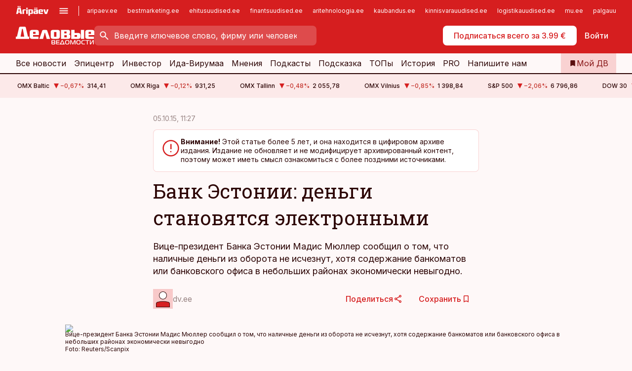

--- FILE ---
content_type: text/css; charset=UTF-8
request_url: https://www.dv.ee/_next/static/css/ef69ab996cc4ef43.css
body_size: 12015
content:
.styles_sticky__7rkVR{position:-webkit-sticky;position:sticky;left:0;right:0;bottom:0;z-index:10;pointer-events:none}.styles_sticky__7rkVR>*{pointer-events:auto}.styles_sticky__mock__jaMa_{position:fixed;z-index:-1;left:0;right:0;bottom:0;background-color:var(--color-white);height:50vh;pointer-events:none}.styles_callout__GbgpZ{font-size:14px;line-height:1.3}@media (max-width:759px),all and (max-width:1023px)and (orientation:landscape){.styles_callout__GbgpZ{margin-top:var(--gridunit-small)}}@media (min-width:760px)and (max-width:1023px){.styles_callout__GbgpZ{margin-top:var(--gridunit)}}@media (min-width:1024px){.styles_callout__GbgpZ{margin-top:var(--gridunit)}}.styles_callout__inner__P1xpS{padding:12px var(--gridunit-small) 12px var(--gridunit-medium);display:flex;flex-direction:row;flex-wrap:nowrap;gap:var(--gridunit-tiny);position:relative;overflow:hidden;background-color:var(--color-white);box-shadow:0 var(--gridunit-tiny) var(--gridunit-small) calc(var(--gridunit-tiny)*-1) rgba(214,30,31,.12);border-radius:var(--radius-default)}.styles_callout__inner__P1xpS:before{content:"";position:absolute;left:0;top:0;bottom:0;width:8px;background-color:var(--color-focus)}.styles_callout__icon___Fuj_{flex:0 0 auto;overflow:hidden;margin-top:2px}.styles_callout__icon___Fuj_ path{fill:currentColor}.styles_callout__text__cYyr4{flex:1 1 auto;overflow:hidden;display:flex;align-items:center}.styles_callout__text__cYyr4 P{margin:0}.styles_callout__text__cYyr4 P+P{margin-top:5px}.styles_callout__GbgpZ .styles_buttons__V_M5V{margin:0;flex-direction:row;justify-content:flex-end!important}.styles_callout__GbgpZ:not(.styles_intent-discrete__RLIrw) .styles_button__inner__av3c_,.styles_callout__GbgpZ:not(.styles_intent-discrete__RLIrw) .styles_button__inner__av3c_:after{box-shadow:none!important;border-radius:var(--radius-small)!important}.styles_callout__GbgpZ.styles_intent-default__4LEn_ .styles_callout__icon___Fuj_{color:var(--color-focus)}.styles_callout__GbgpZ.styles_intent-default__4LEn_ .styles_callout__inner__P1xpS:before{background-color:var(--color-focus)}.styles_callout__GbgpZ.styles_intent-danger__s0rAv .styles_callout__icon___Fuj_{color:var(--color-danger)}.styles_callout__GbgpZ.styles_intent-danger__s0rAv .styles_callout__inner__P1xpS:before{background-color:var(--color-danger)}.styles_callout__GbgpZ.styles_intent-wargning__AvxID .styles_callout__icon___Fuj_{color:var(--color-warning)}.styles_callout__GbgpZ.styles_intent-wargning__AvxID .styles_callout__inner__P1xpS:before{background-color:var(--color-warning)}.styles_callout__GbgpZ.styles_intent-success__434IK .styles_callout__icon___Fuj_{color:var(--color-success)}.styles_callout__GbgpZ.styles_intent-success__434IK .styles_callout__inner__P1xpS:before{background-color:var(--color-success)}@media (max-width:759px),all and (max-width:1023px)and (orientation:landscape){.styles_callout__GbgpZ.styles_intent-discrete__RLIrw{margin-left:calc(var(--gridunit-small)*-1);margin-right:calc(var(--gridunit-small)*-1)}}.styles_callout__GbgpZ.styles_intent-discrete__RLIrw .styles_callout__inner__P1xpS{padding:var(--gridunit-small);box-shadow:inset 0 0 0 1px var(--color-primary-100);font-size:18px;line-height:32px}.styles_callout__GbgpZ.styles_intent-discrete__RLIrw .styles_callout__inner__P1xpS:before{display:none}@media (max-width:759px),all and (max-width:1023px)and (orientation:landscape){.styles_callout__GbgpZ.styles_intent-discrete__RLIrw .styles_callout__inner__P1xpS{border-radius:0;box-shadow:none;border:solid var(--color-primary-100);border-width:1px 0;flex-direction:column}.styles_callout__GbgpZ.styles_intent-discrete__RLIrw .styles_callout__inner__P1xpS .styles_buttons__V_M5V{flex-direction:column}}.styles_callout__GbgpZ.styles_intent-discrete__RLIrw .styles_callout__icon___Fuj_{width:32px;height:32px;margin-top:4px}@media (max-width:759px),all and (max-width:1023px)and (orientation:landscape){.styles_callout__GbgpZ.styles_intent-outdated__7JYYz{margin-left:calc(var(--gridunit-small)*-1);margin-right:calc(var(--gridunit-small)*-1)}}.styles_callout__GbgpZ.styles_intent-outdated__7JYYz .styles_callout__inner__P1xpS{padding:var(--gridunit-small);box-shadow:inset 0 0 0 1px var(--color-primary-100)}.styles_callout__GbgpZ.styles_intent-outdated__7JYYz .styles_callout__inner__P1xpS:before{display:none}@media (max-width:759px),all and (max-width:1023px)and (orientation:landscape){.styles_callout__GbgpZ.styles_intent-outdated__7JYYz .styles_callout__inner__P1xpS .styles_buttons__V_M5V{flex-direction:column}}.styles_callout__GbgpZ.styles_intent-outdated__7JYYz .styles_callout__icon___Fuj_{width:40px;height:40px;color:var(--color-primary-500)}.styles_promo-pro__jQN2d{--button-white-color:var(--color-black);margin-top:var(--gridunit);background-color:var(--color-neutral-900);color:var(--color-white);padding:var(--gridunit-medium) var(--gridunit);display:flex;flex-direction:row;flex-wrap:nowrap;gap:var(--gridunit);align-items:center}.styles_promo-pro__jQN2d H1,.styles_promo-pro__jQN2d H2,.styles_promo-pro__jQN2d H3,.styles_promo-pro__jQN2d H4,.styles_promo-pro__jQN2d H5,.styles_promo-pro__jQN2d H6{text-transform:none;margin-top:0;line-height:1.2;font-size:1.75rem}@media (max-width:759px),all and (max-width:1023px)and (orientation:landscape){.styles_promo-pro__jQN2d H1,.styles_promo-pro__jQN2d H2,.styles_promo-pro__jQN2d H3,.styles_promo-pro__jQN2d H4,.styles_promo-pro__jQN2d H5,.styles_promo-pro__jQN2d H6{font-size:2rem}}.styles_promo-pro__icon__ptdOR{flex:0 0 auto;overflow:hidden;display:flex}.styles_promo-pro__icon__ptdOR svg{width:80px;height:80px}.styles_promo-pro__icon__ptdOR path{fill:var(--color-neutral-500)}.styles_promo-pro__content__K4L5Y P{margin-top:.5em;font-size:.875rem;line-height:1.35}.styles_promo-pro__content__K4L5Y>:first-child{margin-top:0}.styles_promo-pro__buttons__2rWfz{display:flex;flex-direction:column;gap:var(--gridunit-small)}@media (max-width:759px),all and (max-width:1023px)and (orientation:landscape){.styles_promo-pro__jQN2d{padding:var(--gridunit);flex-direction:column;gap:var(--gridunit-small);align-items:stretch}.styles_promo-pro__icon__ptdOR{align-items:flex-start}.styles_promo-pro__icon__ptdOR svg{width:40px;height:40px}}.styles_article-paragraph__PM82c{margin:var(--gridunit) 0 0 0}.styles_article-paragraph__PM82c P:first-child{margin:0}.styles_article-paragraph__PM82c>UL:not([class]):first-child{padding-top:0}.styles_article-paragraph__PM82c>UL:not([class]):first-child>LI:first-child{margin-top:0}.styles_article-paragraph__PM82c>OL:not([class]):first-child{padding-top:0}.styles_article-paragraph__PM82c>OL:not([class]):first-child>LI:first-child{margin-top:0}.styles_control-select__ypuKx{display:flex;flex-direction:row;flex-wrap:nowrap;align-items:stretch;cursor:text;position:relative;z-index:0}.styles_control-select__ypuKx:before{box-shadow:inset 0 0 0 1px currentColor;opacity:.3}.styles_control-select__ypuKx:after,.styles_control-select__ypuKx:before{content:"";position:absolute;left:0;right:0;top:0;bottom:0;pointer-events:none}.styles_control-select__ypuKx:after{box-shadow:0 0 0 4px var(--color-focus);opacity:0;transition:opacity var(--ui-speed) var(--ui-easing) 0ms}.styles_control-select__ypuKx.styles_focus__c_Vjp:before{opacity:1;box-shadow:inset 0 0 0 1px var(--color-focus)}.styles_control-select__ypuKx.styles_focus__c_Vjp:after{opacity:.2}.styles_control-select__ypuKx:hover:before{opacity:1}.styles_control-select__ypuKx.styles_disabled__T4_s5,.styles_control-select__ypuKx.styles_readonly__t3Dov{cursor:default}.styles_control-select__ypuKx.styles_disabled__T4_s5:before,.styles_control-select__ypuKx.styles_readonly__t3Dov:before{box-shadow:none;background-color:currentColor;opacity:.05}.styles_control-select__ypuKx.styles_has-error__5d59r:before{box-shadow:inset 0 0 0 1px var(--color-danger)}.styles_control-select__ypuKx.styles_has-value__K2Mxv .styles_control-select__addon__R5D1j{color:currentColor}.styles_control-select__holder__fwKEk{flex:1 1 auto}.styles_control-select__element__qYfZE{width:100%;margin:0;padding:0;background-color:transparent;border:none;box-shadow:none;border-radius:0;outline:none;-webkit-appearance:none;-moz-appearance:none;appearance:none;text-align:inherit;flex:1 1 auto;font-size:inherit;color:currentColor}.styles_control-select__element__qYfZE::placeholder{color:rgba(0,0,0,.3)}.styles_control-select__element__qYfZE::-ms-clear{display:none;appearance:none;width:0;height:0;opacity:0}.styles_control-select__element__qYfZE[value=""]~.styles_control-select__addon__R5D1j{color:currentColor}.styles_control-select__element__qYfZE OPTION{background-color:var(--color-white);color:var(--color-text)}.styles_control-select__holder__fwKEk:first-child .styles_control-select__element__qYfZE{padding-left:.75rem}.styles_control-select__holder__fwKEk:last-child .styles_control-selectinput__Kvgt_{padding-right:.75rem}.styles_control-select__icon__kThe8{padding:0;display:flex;align-items:center;justify-content:center;width:2.5rem;box-sizing:border-box;color:inherit;flex:0 0 auto}.styles_control-select__icon__kThe8 path{fill:currentColor}.styles_control-select__addon__R5D1j{display:flex;flex-direction:row;flex-wrap:nowrap;padding:0;align-items:center;justify-content:center;flex:0 0 auto;pointer-events:none;-webkit-user-select:none;-moz-user-select:none;user-select:none;position:relative;line-height:2.5rem;min-width:2.5rem}.styles_control-select__addon__R5D1j>SPAN{padding:0 var(--gridunit-small)}.styles_control-select__addon__R5D1j A,.styles_control-select__addon__R5D1j BUTTON{flex:0 0 auto;background:transparent;border:none;outline:none;border-radius:0;padding:0;margin:0;position:relative;min-width:2.5rem;color:currentColor;cursor:pointer;pointer-events:auto}.styles_control-select__addon__R5D1j A:disabled,.styles_control-select__addon__R5D1j A[disabled],.styles_control-select__addon__R5D1j BUTTON:disabled,.styles_control-select__addon__R5D1j BUTTON[disabled]{pointer-events:none}.styles_control-select__addon__R5D1j A:disabled circle,.styles_control-select__addon__R5D1j A:disabled path,.styles_control-select__addon__R5D1j A[disabled] circle,.styles_control-select__addon__R5D1j A[disabled] path,.styles_control-select__addon__R5D1j BUTTON:disabled circle,.styles_control-select__addon__R5D1j BUTTON:disabled path,.styles_control-select__addon__R5D1j BUTTON[disabled] circle,.styles_control-select__addon__R5D1j BUTTON[disabled] path{fill:currentColor}.styles_control-select__addon__R5D1j A:before,.styles_control-select__addon__R5D1j BUTTON:before{content:"";position:absolute;left:0;right:0;top:0;bottom:0}.styles_control-select__addon__R5D1j A svg,.styles_control-select__addon__R5D1j BUTTON svg{position:absolute;left:50%;top:50%;transform:translate(-50%,-50%)}.styles_control-select__addon__R5D1j circle,.styles_control-select__addon__R5D1j path{fill:currentColor;stroke:currentColor}.styles_control-select__addon__R5D1j SPAN{white-space:nowrap}.styles_control-select__addon__R5D1j>svg{position:absolute;left:50%;top:50%;transform:translate(-50%,-50%)}.styles_control-select__loader__JM37J{flex-direction:row;flex-wrap:nowrap;-webkit-user-select:none;-moz-user-select:none;user-select:none;position:relative;line-height:2.5rem;min-width:2.5rem}.styles_control-select__arrow__q_vot,.styles_control-select__loader__JM37J{display:flex;flex:0 0 auto;pointer-events:none;padding:0;align-items:center;justify-content:center}.styles_control-select__arrow__q_vot{width:2.5rem;box-sizing:border-box;color:inherit;position:absolute;right:0;top:0;bottom:0}.styles_control-select__arrow__q_vot path{fill:currentColor}.styles_control-select__arrow__q_vot svg{width:1.25rem;height:1.25rem}.styles_control-select__ypuKx.styles_size-default__idVW0,.styles_control-select__ypuKx.styles_size-default__idVW0:after,.styles_control-select__ypuKx.styles_size-default__idVW0:before{border-radius:2px}.styles_control-select__ypuKx.styles_size-default__idVW0 .styles_control-select__element__qYfZE{height:2.5rem;line-height:2.5rem;padding-right:2.5rem}.styles_control-select__ypuKx.styles_size-default__idVW0 .styles_control-select__arrow__q_vot{width:2.5rem}.styles_control-select__ypuKx.styles_size-small__O8GRH,.styles_control-select__ypuKx.styles_size-small__O8GRH:after,.styles_control-select__ypuKx.styles_size-small__O8GRH:before{border-radius:12px}.styles_control-select__ypuKx.styles_size-small__O8GRH .styles_control-select__element__qYfZE{height:1.5rem;line-height:1.5rem;font-size:.875rem;padding-right:1.5rem}.styles_control-select__ypuKx.styles_size-small__O8GRH .styles_control-select__arrow__q_vot{width:1rem;height:1rem;top:.25rem;right:.375rem}@media print{.styles_control-select__ypuKx{display:none}}.styles_badges__vu2mn{display:flex;flex-direction:row;flex-wrap:wrap;gap:4px;align-items:center;justify-content:flex-start;white-space:nowrap}.styles_badges__vu2mn>LI{flex:0 0 auto}@media (min-width:760px)and (orientation:portrait),all and (min-width:1024px)and (orientation:landscape){.styles_badges__vu2mn{line-height:36px}}.styles_badges__badge__iOxvm{font-size:.875rem;line-height:1.7;white-space:nowrap;padding:0 .625rem}.styles_badges__badge__iOxvm,.styles_badges__badge__iOxvm.styles_theme-default__dUNep{background-color:var(--badge-default-bg);color:var(--badge-default-color)}.styles_badges__badge__iOxvm.styles_theme-discrete__XbNyi{background-color:var(--badge-discrete-bg);color:var(--badge-discrete-color)}@media (max-width:759px),all and (max-width:1023px)and (orientation:landscape){.styles_badges__badge__iOxvm{padding:0 .5rem;font-size:.625rem}}.styles_filter-title__qDvdd{border-bottom:2px solid var(--color-neutral-800);padding:22px 0 var(--gridunit-tiny) 0;font-size:1.125rem;font-weight:500;font-family:var(--font-headings),serif;text-transform:uppercase;line-height:1.35}@media (max-width:759px),all and (max-width:1023px)and (orientation:landscape){.styles_filter-title__qDvdd{margin-top:var(--gridunit-small)}}@media (min-width:760px)and (max-width:1023px){.styles_filter-title__qDvdd{margin-top:var(--gridunit)}}@media (min-width:1024px){.styles_filter-title__qDvdd{margin-top:var(--gridunit)}}.styles_filter-title__qDvdd+* DETAILS:first-child{border-top:none!important;margin-top:0!important}.styles_article-unordered-list__nkCTy{margin:var(--gridunit) 0 0 var(--gridunit);list-style:inside}.styles_heading-with-tools__FoYIJ{display:grid;grid-template-areas:"badge title buttons button-icons" "description description description description";grid-template-columns:auto 1fr min-content min-content;grid-auto-rows:min-content 1fr;align-items:start}@media (max-width:759px),all and (max-width:1023px)and (orientation:landscape){.styles_heading-with-tools__FoYIJ{margin-top:var(--gridunit-small)}}@media (min-width:760px)and (max-width:1023px){.styles_heading-with-tools__FoYIJ{margin-top:var(--gridunit)}}@media (min-width:1024px){.styles_heading-with-tools__FoYIJ{margin-top:var(--gridunit)}}.styles_heading-with-tools__FoYIJ H1,.styles_heading-with-tools__FoYIJ H2,.styles_heading-with-tools__FoYIJ H3,.styles_heading-with-tools__FoYIJ H4,.styles_heading-with-tools__FoYIJ H5,.styles_heading-with-tools__FoYIJ H6{margin:0;grid-area:title;display:flex;flex-direction:row;flex-wrap:nowrap;align-items:center}.styles_heading-with-tools__FoYIJ H1>DIV,.styles_heading-with-tools__FoYIJ H2>DIV,.styles_heading-with-tools__FoYIJ H3>DIV,.styles_heading-with-tools__FoYIJ H4>DIV,.styles_heading-with-tools__FoYIJ H5>DIV,.styles_heading-with-tools__FoYIJ H6>DIV{flex:1 1 auto}.styles_heading-with-tools__FoYIJ .styles_badges__vu2mn,.styles_heading-with-tools__icon-front__t_4_b{margin-right:var(--gridunit-small);align-self:center}.styles_heading-with-tools__icon-front__t_4_b{flex:0 0 auto;width:32px;height:32px;color:var(--color-primary)}.styles_heading-with-tools__icon-front__t_4_b path{fill:currentColor}.styles_heading-with-tools__description__Bbq40{grid-area:description}.styles_heading-with-tools__description__Bbq40 P:first-child{margin:0}.styles_heading-with-tools__description__Bbq40 A:not([class]){color:var(--color-link);text-decoration:underline}.styles_heading-with-tools__buttons__014N_{grid-area:buttons;display:flex;flex-direction:row;flex-wrap:wrap;align-items:center;gap:var(--gridunit-small);margin-left:auto;justify-content:flex-end;align-content:center}.styles_heading-with-tools__buttons__title__0IClp{flex:0 1 auto;line-height:1.25rem;text-align:right;font-size:.875rem;text-wrap:balance;padding-right:calc(var(--gridunit-small) - 1px);position:relative;overflow:visible!important}@media (min-width:1024px){.styles_heading-with-tools__buttons__title__0IClp BR{display:none}}@media (max-width:1023px){.styles_heading-with-tools__buttons__title__0IClp{overflow:hidden!important}}.styles_heading-with-tools__buttons__title__0IClp:before{content:"";position:absolute;right:-1px;top:3px;bottom:3px;width:1px;background-color:currentColor}.styles_heading-with-tools__buttons__014N_>DIV{display:flex;overflow:hidden}.styles_heading-with-tools__button-icons__TRKmG{grid-area:button-icons;display:flex;flex-direction:row;flex-wrap:wrap;align-items:center;align-self:center;gap:var(--gridunit-small);justify-content:flex-end;align-content:center;margin-left:var(--gridunit-small)}.styles_heading-with-tools__button-icons__TRKmG>DIV{display:flex;overflow:hidden}.styles_heading-with-tools__image__LC1mv{position:relative;width:150px;height:150px;background-color:var(--color-primary-50);grid-area:image}.styles_heading-with-tools__image__LC1mv IMG{object-fit:cover;object-position:50% 50%}.styles_heading-with-tools__image__LC1mv SVG{position:absolute;left:50%;top:50%;transform:translate(-50%,-50%)}.styles_heading-with-tools__image__LC1mv path{fill:var(--color-primary-700)}.styles_heading-with-tools__image__LC1mv.styles_is-logo__30Yhw{width:200px;background-color:var(--color-white)}.styles_heading-with-tools__image__LC1mv.styles_is-logo__30Yhw IMG{object-fit:contain;inset:16px!important;width:calc(100% - 32px)!important;height:calc(100% - 32px)!important}.styles_heading-with-tools__image__icon__zUPX3{position:absolute;top:var(--gridunit-tiny);right:var(--gridunit-tiny);z-index:3}.styles_heading-with-tools__FoYIJ.styles_has-image__kwpji{grid-template-areas:"badge title button-icons image" "description description description image";grid-template-columns:auto 1fr min-content min-content}.styles_heading-with-tools__FoYIJ.styles_has-image__kwpji.styles_has-buttons__L27_o{grid-template-areas:"badge title buttons button-icons image" "description description description description image";grid-template-columns:auto 1fr auto min-content min-content;grid-template-rows:min-content 1fr min-content}@media (max-width:759px),all and (max-width:1023px)and (orientation:landscape){.styles_heading-with-tools__FoYIJ{grid-template-areas:"badge badge" "title button-icons" "description description" "buttons buttons";align-items:start;row-gap:var(--gridunit-tiny);grid-template-columns:1fr min-content;grid-template-rows:min-content min-content min-content 1fr}.styles_heading-with-tools__buttons__014N_{justify-content:flex-start}.styles_heading-with-tools__buttons__title__0IClp{text-align:left;max-width:100%}.styles_heading-with-tools__button-icons__TRKmG{justify-content:flex-start;align-self:start}.styles_heading-with-tools__FoYIJ.styles_has-image__kwpji{grid-template-areas:"badge badge badge" "title button-icons image" "description description image";grid-template-rows:min-content min-content 1fr}.styles_heading-with-tools__FoYIJ.styles_has-image__kwpji.styles_has-buttons__L27_o{grid-template-areas:"badge badge badge" "title button-icons image" "description description image" "buttons buttons buttons";grid-template-rows:min-content min-content min-content 1fr}}.styles_heading-with-tools__FoYIJ.styles_theme-striped__FHPjl{border-bottom:1px solid var(--color-neutral-800);padding-bottom:var(--gridunit-tiny)}.styles_heading-with-tools__FoYIJ.styles_theme-striped__FHPjl:has(H1){border-bottom-width:2px;padding-bottom:var(--gridunit-medium)}.styles_heading-with-tools__FoYIJ.styles_theme-striped__FHPjl:has(H2){margin-top:calc(var(--gridunit)*2)}@media (max-width:759px),all and (max-width:1023px)and (orientation:landscape){.styles_heading-with-tools__FoYIJ.styles_theme-striped__FHPjl:has(H2){margin-top:var(--gridunit)}}.styles_heading-with-tools__FoYIJ.styles_theme-striped__FHPjl H1{text-transform:none;font-size:48px}@media (max-width:759px),all and (max-width:1023px)and (orientation:landscape){.styles_heading-with-tools__FoYIJ.styles_theme-striped__FHPjl H1{font-size:32px}}.styles_heading-with-tools__FoYIJ.styles_theme-striped__FHPjl H2{font-size:24px;font-weight:500}.styles_heading-with-tools__FoYIJ.styles_theme-infopank__q2oWe{border-bottom:2px solid var(--color-neutral-800);padding-bottom:var(--gridunit-medium);margin-bottom:var(--gridunit)}.styles_heading-with-tools__FoYIJ.styles_theme-infopank__q2oWe H1{text-transform:none;font-size:48px}@media (max-width:759px),all and (max-width:1023px)and (orientation:landscape){.styles_heading-with-tools__FoYIJ.styles_theme-infopank__q2oWe H1{font-size:32px}}.styles_heading-with-tools__FoYIJ.styles_theme-infopank__q2oWe.styles_has-buttons__L27_o{grid-template-areas:"badge title button-icons" "description description description" "buttons buttons buttons";grid-template-columns:auto 1fr min-content min-content 1fr;padding-bottom:0;border:none}.styles_heading-with-tools__FoYIJ.styles_theme-infopank__q2oWe.styles_has-image__kwpji{grid-template-areas:"badge title button-icons image" "description description description image";grid-template-columns:auto 1fr min-content min-content}@media (max-width:759px),all and (max-width:1023px)and (orientation:landscape){.styles_heading-with-tools__FoYIJ.styles_theme-infopank__q2oWe.styles_has-image__kwpji{grid-template-areas:"image image image" "badge title button-icons" "description description description";grid-template-columns:auto 1fr min-content}}.styles_heading-with-tools__FoYIJ.styles_theme-infopank__q2oWe.styles_has-image__kwpji.styles_has-buttons__L27_o{grid-template-areas:"badge title button-icons image" "description description description image" "buttons buttons buttons image";grid-template-columns:auto 1fr min-content min-content}@media (max-width:759px),all and (max-width:1023px)and (orientation:landscape){.styles_heading-with-tools__FoYIJ.styles_theme-infopank__q2oWe.styles_has-image__kwpji.styles_has-buttons__L27_o{grid-template-areas:"image image image" "badge title button-icons" "description description description" "buttons buttons buttons";grid-template-columns:auto 1fr min-content}}@media (max-width:759px),all and (max-width:1023px)and (orientation:landscape){.styles_heading-with-tools__FoYIJ.styles_theme-infopank__q2oWe.styles_has-image__kwpji:has(.styles_is-placeholder__5Jmdq){grid-template-areas:"badge title button-icons" "description description description"}.styles_heading-with-tools__FoYIJ.styles_theme-infopank__q2oWe.styles_has-image__kwpji.styles_has-buttons__L27_o:has(.styles_is-placeholder__5Jmdq){grid-template-areas:"badge title button-icons" "description description description" "buttons buttons buttons"}.styles_heading-with-tools__FoYIJ.styles_theme-infopank__q2oWe .styles_is-placeholder__5Jmdq{display:none}}.styles_heading-with-tools__FoYIJ.styles_theme-infopank__q2oWe .styles_heading-with-tools__description__Bbq40{font-size:.875rem;color:var(--color-neutral-800)}.styles_heading-with-tools__FoYIJ.styles_theme-infopank__q2oWe .styles_heading-with-tools__buttons__014N_{border-top:2px solid var(--color-neutral-800);padding:var(--gridunit-small) 0 0 0;grid-area:buttons;width:100%;margin-top:var(--gridunit-small)}@media (min-width:760px)and (orientation:portrait),all and (min-width:1024px)and (orientation:landscape){.styles_heading-with-tools__FoYIJ.styles_theme-infopank__q2oWe .styles_heading-with-tools__buttons__014N_>DIV:has(.styles_button___Dvql):not(:first-child){margin-left:auto}}.styles_heading-with-tools__FoYIJ.styles_theme-infopank__q2oWe.styles_has-image__kwpji .styles_heading-with-tools__image__LC1mv{margin-left:var(--gridunit)}@media (max-width:759px),all and (max-width:1023px)and (orientation:landscape){.styles_heading-with-tools__FoYIJ.styles_theme-infopank__q2oWe.styles_has-image__kwpji .styles_heading-with-tools__image__LC1mv{margin-left:0}.styles_heading-with-tools__FoYIJ.styles_has-buttons__L27_o{grid-template-areas:"badge title button-icons" "description description description" "buttons buttons buttons";grid-template-columns:auto 1fr min-content}.styles_heading-with-tools__FoYIJ.styles_has-image__kwpji{grid-template-areas:"image image image" "badge title button-icons" "description description description" "buttons buttons buttons";grid-template-columns:auto 1fr min-content}.styles_heading-with-tools__FoYIJ.styles_has-buttons__L27_o .styles_heading-with-tools__buttons__014N_{margin:0;display:flex;flex-direction:row}.styles_heading-with-tools__FoYIJ.styles_has-buttons__L27_o .styles_heading-with-tools__buttons__014N_ .styles_button___Dvql{display:block;flex:1 1 auto}.styles_heading-with-tools__FoYIJ.styles_has-buttons__L27_o .styles_heading-with-tools__buttons__014N_ .styles_button__element__i6R1c{width:100%}}.styles_chart-relations__Tuq96{margin-top:var(--gridunit-tiny);border:2px solid var(--color-neutral-200);border-radius:var(--radius-small);position:relative;z-index:0;page-break-inside:avoid;aspect-ratio:6/3}@media (max-width:759px),all and (max-width:1023px)and (orientation:landscape){.styles_chart-relations__Tuq96{aspect-ratio:6/5}}.styles_chart-relations__tools__nEtxz{position:absolute;right:var(--gridunit-small);bottom:var(--gridunit-small);z-index:5;display:flex;flex-direction:column;gap:var(--gridunit-tiny)}.styles_chart-relations__tools__nEtxz BUTTON{width:36px;height:36px;padding:0;margin:0;position:relative;cursor:pointer;color:inherit;background-color:var(--color-white);border:1px solid var(--color-neutral-200);border-radius:var(--radius-small)}.styles_chart-relations__tools__nEtxz BUTTON:hover{border-color:var(--color-link-hover);color:var(--color-link-hover)}.styles_chart-relations__tools__nEtxz BUTTON svg{position:absolute;left:50%;top:50%;transform:translate(-50%,-50%)}.styles_chart-relations__tools__nEtxz BUTTON path{fill:currentColor}.styles_chart-relations__locked__TKt2E{position:absolute;inset:0;z-index:1;opacity:0;pointer-events:none;background:var(--site-bg);transition:opacity var(--ui-speed) var(--ui-easing) 0ms}.styles_chart-relations__locked__TKt2E.styles_active__xGSI4{opacity:.5;pointer-events:auto}.styles_chart-relations__add-on__KLq8L{position:absolute;left:var(--gridunit-small);right:var(--gridunit-small);top:var(--gridunit-small);z-index:5}.styles_chart-relations__add-on__KLq8L>:first-child{margin-top:0}.styles_chart-relations__pre__1LXFL{flex:0 0 auto}.styles_chart-relations__pre__1LXFL .styles_buttons__V_M5V{margin-top:var(--gridunit-small)}.styles_chart-relations__post__QDeGS{flex:0 0 auto}.styles_layout-overlay__F5vma .styles_chart-relations__Tuq96{flex:1 0 500px;margin-top:var(--gridunit);height:500px;aspect-ratio:auto}.styles_chart-relations__Tuq96 .vis-network{width:100%!important;height:100%!important}@media print{.styles_chart-relations__add-on__KLq8L,.styles_chart-relations__tools__nEtxz{display:none}}.styles_chart-relations__Tuq96 .styles_loading-content__btiqP{z-index:6;opacity:.9;left:auto;bottom:auto;right:var(--gridunit);top:var(--gridunit)}@media (max-width:759px),all and (max-width:1023px)and (orientation:landscape){.styles_list-articles__lXJs8{margin-top:var(--gridunit-small)}}@media (min-width:760px)and (max-width:1023px){.styles_list-articles__lXJs8{margin-top:var(--gridunit)}}@media (min-width:1024px){.styles_list-articles__lXJs8{margin-top:var(--gridunit)}}.styles_list-articles__lXJs8.styles_layout-default__eQJEV{width:100%;display:grid;grid-template-columns:1fr 1fr 1fr 1fr;grid-auto-flow:dense;align-content:start;grid-auto-rows:min-content}@media (max-width:759px),all and (max-width:1023px)and (orientation:landscape){.styles_list-articles__lXJs8.styles_layout-default__eQJEV{gap:var(--gridunit-small)}}@media (min-width:760px)and (orientation:portrait),all and (min-width:1024px)and (orientation:landscape){.styles_list-articles__lXJs8.styles_layout-default__eQJEV{gap:var(--gridunit)}}.styles_list-articles__lXJs8.styles_layout-default__eQJEV>.styles_buttons__V_M5V{margin-top:0}@media (max-width:759px),all and (max-width:1023px)and (orientation:landscape){.styles_list-articles__lXJs8.styles_layout-default__eQJEV .styles_well__lbZo7 .styles_article-card__image__IFiBD,.styles_list-articles__lXJs8.styles_layout-default__eQJEV .styles_well__lbZo7 .styles_article-card__video__OiMkW{margin:calc(var(--gridunit-small)*-1) calc(var(--gridunit-small)*-1) 0 calc(var(--gridunit-small)*-1)}}@media (min-width:760px)and (orientation:portrait),all and (min-width:1024px)and (orientation:landscape){.styles_list-articles__lXJs8.styles_layout-default__eQJEV .styles_well__lbZo7 .styles_article-card__image__IFiBD,.styles_list-articles__lXJs8.styles_layout-default__eQJEV .styles_well__lbZo7 .styles_article-card__video__OiMkW{margin:calc(var(--gridunit)*-1) calc(var(--gridunit)*-1) 0 calc(var(--gridunit)*-1)}.styles_list-articles__lXJs8.styles_layout-default__eQJEV .styles_well__lbZo7 .styles_article-card__image__IFiBD+*,.styles_list-articles__lXJs8.styles_layout-default__eQJEV .styles_well__lbZo7 .styles_article-card__video__OiMkW+*{margin-top:var(--gridunit-medium)}}@media (max-width:759px),all and (max-width:1023px)and (orientation:landscape){.styles_list-articles__lXJs8.styles_layout-default__eQJEV{grid-template-columns:1fr 1fr;gap:var(--gridunit-small)}.styles_list-articles__lXJs8.styles_layout-default__eQJEV .styles_article-card__image__IFiBD .styles_article-card__icon__G6_kq svg{width:32px;height:32px}.styles_list-articles__lXJs8.styles_layout-default__eQJEV .styles_article-card__QuUIi.styles_layout-quote__X2eNn{max-width:calc((100vw - var(--gridunit-small) - var(--gridunit-small) - var(--gridunit-small))/2)}}@media (min-width:760px)and (max-width:1023px){.styles_list-articles__lXJs8.styles_layout-default__eQJEV{grid-template-columns:1fr 1fr}}.styles_layout-split__Y3nGu .styles_list-articles__lXJs8.styles_layout-default__eQJEV{grid-template-columns:1fr 1fr}@media (min-width:760px)and (max-width:1023px){.styles_layout-split__Y3nGu.styles_layout-search-user-hub__FjpMB .styles_list-articles__lXJs8.styles_layout-default__eQJEV{grid-template-columns:1fr 1fr}}@media (min-width:1024px){.styles_layout-split__Y3nGu.styles_layout-search-user-hub__FjpMB .styles_list-articles__lXJs8.styles_layout-default__eQJEV{grid-template-columns:1fr 1fr 1fr}}.styles_list-articles__lXJs8.styles_layout-single__gqgzJ{width:100%;max-width:800px;margin-left:auto;margin-right:auto;display:grid;grid-template-columns:1fr;grid-auto-flow:dense;align-content:start}.styles_list-articles__lXJs8.styles_layout-single__gqgzJ .styles_article-card__QuUIi{flex-direction:row-reverse;gap:var(--gridunit-small);align-items:center}.styles_list-articles__lXJs8.styles_layout-single__gqgzJ .styles_article-card__image__IFiBD,.styles_list-articles__lXJs8.styles_layout-single__gqgzJ .styles_article-card__video__OiMkW{flex:0 0 280px}@media (max-width:759px),all and (max-width:1023px)and (orientation:landscape){.styles_list-articles__lXJs8.styles_layout-single__gqgzJ .styles_article-card__image__IFiBD,.styles_list-articles__lXJs8.styles_layout-single__gqgzJ .styles_article-card__video__OiMkW{flex-basis:120px;aspect-ratio:117/88}}@media (min-width:760px)and (max-width:1023px){.styles_list-articles__lXJs8.styles_layout-single__gqgzJ .styles_article-card__image__IFiBD,.styles_list-articles__lXJs8.styles_layout-single__gqgzJ .styles_article-card__video__OiMkW{flex-basis:180px}}.styles_list-articles__lXJs8.styles_layout-single__gqgzJ .styles_article-card__content__8qUOA{flex:1 1 auto;margin:0}.styles_list-articles__lXJs8.styles_layout-single__gqgzJ .styles_article-card__QuUIi .styles_article-card__info__Ll7c5{align-items:center;gap:0}.styles_list-articles__lXJs8.styles_layout-single__gqgzJ .styles_article-card__QuUIi .styles_article-card__title__oUwh_{font-size:1.375rem;line-height:1.27}.styles_list-articles__lXJs8.styles_layout-single__gqgzJ .styles_article-card__QuUIi .styles_article-card__info__texts__62pWT{display:flex;flex-direction:row;flex-wrap:nowrap;justify-content:space-between;flex-grow:0;column-gap:8px}.styles_list-articles__lXJs8.styles_layout-single__gqgzJ .styles_article-card__QuUIi .styles_article-card__QuUIi.styles_has-bookmark__lJAlN .styles_article-card__meta__kuDsy>LI:last-child:before{display:block!important}.styles_list-articles__lXJs8.styles_layout-single__gqgzJ .styles_article-card__QuUIi+.styles_article-card__QuUIi{border-top:1px solid var(--color-neutral-300);margin-top:var(--gridunit-small);padding-top:var(--gridunit-small)}@media (max-width:759px),all and (max-width:1023px)and (orientation:landscape){.styles_list-articles__lXJs8.styles_layout-single__gqgzJ .styles_article-card__QuUIi{align-items:flex-start}.styles_list-articles__lXJs8.styles_layout-single__gqgzJ .styles_article-card__QuUIi .styles_article-card__image__IFiBD .styles_article-card__icon__G6_kq svg{width:32px;height:32px}.styles_list-articles__lXJs8.styles_layout-single__gqgzJ .styles_article-card__QuUIi .styles_miniplayer__inline-audio__9yfwV{display:none}}.styles_list-articles__lXJs8.styles_layout-double__K3lih{display:grid;grid-template-columns:1fr 1fr;grid-auto-flow:dense;align-content:start}@media (max-width:759px),all and (max-width:1023px)and (orientation:landscape){.styles_list-articles__lXJs8.styles_layout-double__K3lih{gap:var(--gridunit-small);grid-template-columns:1fr}}@media (min-width:760px)and (orientation:portrait),all and (min-width:1024px)and (orientation:landscape){.styles_list-articles__lXJs8.styles_layout-double__K3lih{gap:var(--gridunit)}}.styles_list-articles__lXJs8.styles_layout-double__K3lih .styles_article-card__QuUIi{flex-direction:row-reverse;gap:var(--gridunit-small);align-items:flex-start}.styles_list-articles__lXJs8.styles_layout-double__K3lih .styles_article-card__image__IFiBD,.styles_list-articles__lXJs8.styles_layout-double__K3lih .styles_article-card__video__OiMkW{flex:0 0 280px}@media (max-width:759px),all and (max-width:1023px)and (orientation:landscape){.styles_list-articles__lXJs8.styles_layout-double__K3lih .styles_article-card__image__IFiBD,.styles_list-articles__lXJs8.styles_layout-double__K3lih .styles_article-card__video__OiMkW{flex-basis:120px}}@media (min-width:760px)and (max-width:1023px){.styles_list-articles__lXJs8.styles_layout-double__K3lih .styles_article-card__image__IFiBD,.styles_list-articles__lXJs8.styles_layout-double__K3lih .styles_article-card__video__OiMkW{flex-basis:180px}}.styles_list-articles__lXJs8.styles_layout-double__K3lih .styles_article-card__content__8qUOA{flex:1 1 auto;margin-top:0}.styles_list-articles__lXJs8.styles_layout-shows__Ujypg{display:grid;grid-template-columns:1fr 1fr;grid-auto-flow:dense;align-content:start}@media (max-width:759px),all and (max-width:1023px)and (orientation:landscape){.styles_list-articles__lXJs8.styles_layout-shows__Ujypg{gap:var(--gridunit-small);grid-template-columns:1fr}}@media (min-width:760px)and (orientation:portrait),all and (min-width:1024px)and (orientation:landscape){.styles_list-articles__lXJs8.styles_layout-shows__Ujypg{gap:var(--gridunit)}}.styles_list-articles__lXJs8.styles_layout-shows__Ujypg .styles_article-card__QuUIi{flex-direction:row-reverse;gap:var(--gridunit-small);align-items:flex-start}.styles_list-articles__lXJs8.styles_layout-shows__Ujypg .styles_article-card__QuUIi .styles_article-card__title__oUwh_{font-size:1.5rem;line-height:1.33}.styles_list-articles__lXJs8.styles_layout-shows__Ujypg .styles_article-card__image__IFiBD,.styles_list-articles__lXJs8.styles_layout-shows__Ujypg .styles_article-card__video__OiMkW{flex:0 0 180px}@media (max-width:759px),all and (max-width:1023px)and (orientation:landscape){.styles_list-articles__lXJs8.styles_layout-shows__Ujypg .styles_article-card__image__IFiBD,.styles_list-articles__lXJs8.styles_layout-shows__Ujypg .styles_article-card__video__OiMkW{flex-basis:120px}}@media (min-width:760px)and (max-width:1023px){.styles_list-articles__lXJs8.styles_layout-shows__Ujypg .styles_article-card__image__IFiBD,.styles_list-articles__lXJs8.styles_layout-shows__Ujypg .styles_article-card__video__OiMkW{flex-basis:120px}}.styles_list-articles__lXJs8.styles_layout-shows__Ujypg .styles_article-card__content__8qUOA{flex:1 1 auto;margin-top:0}.styles_list-articles__lXJs8.styles_layout-vertical__cIj3X .styles_article-card__QuUIi{overflow:visible}.styles_list-articles__lXJs8.styles_layout-vertical__cIj3X .styles_article-card__content__8qUOA{overflow:hidden}.styles_list-articles__lXJs8.styles_layout-vertical__cIj3X .styles_article-card__QuUIi+.styles_article-card__QuUIi{margin-top:var(--gridunit-small);padding-top:calc(var(--gridunit-small) + 1px);position:relative}.styles_list-articles__lXJs8.styles_layout-vertical__cIj3X .styles_article-card__QuUIi+.styles_article-card__QuUIi:before{content:"";pointer-events:none;position:absolute;left:0;right:0;top:0;height:1px;background-color:currentColor;opacity:.2}.styles_list-articles__lXJs8.styles_layout-vertical__cIj3X .styles_article-card__title__oUwh_{font-size:1rem;line-height:1.5}.styles_list-articles__lXJs8.styles_layout-vertical__cIj3X .styles_article-card__QuUIi:first-child .styles_article-card__image__IFiBD~* .styles_article-card__title__oUwh_,.styles_list-articles__lXJs8.styles_layout-vertical__cIj3X .styles_article-card__QuUIi:first-child .styles_article-card__video__OiMkW~* .styles_article-card__title__oUwh_{font-size:1.375rem;line-height:1.27}.styles_list-articles__lXJs8.styles_layout-vertical__cIj3X .styles_article-card__info__Ll7c5{align-items:center;gap:0}.styles_list-articles__lXJs8.styles_layout-vertical__cIj3X .styles_article-card__info__texts__62pWT{display:flex;flex-direction:row;flex-wrap:nowrap;justify-content:space-between;column-gap:8px}.styles_list-articles__lXJs8.styles_layout-vertical__cIj3X .styles_article-card__QuUIi.styles_has-bookmark__lJAlN .styles_article-card__meta__kuDsy>LI:last-child:before{display:block!important}@media (min-width:760px)and (orientation:portrait),all and (min-width:1024px)and (orientation:landscape){.styles_list-articles__lXJs8.styles_layout-vertical__cIj3X .styles_article-card__QuUIi.styles_layout-quote__X2eNn{margin-top:var(--gridunit-large)}.styles_list-articles__lXJs8.styles_layout-vertical__cIj3X .styles_article-card__QuUIi.styles_layout-quote__X2eNn .styles_article-card__title__oUwh_{font-size:3rem;line-height:normal;font-weight:400}.styles_list-articles__lXJs8.styles_layout-vertical__cIj3X .styles_article-card__QuUIi.styles_layout-quote__X2eNn .styles_article-card__content__8qUOA{padding-top:var(--gridunit)}.styles_list-articles__lXJs8.styles_layout-vertical__cIj3X .styles_article-card__QuUIi.styles_layout-quote__X2eNn .styles_article-card__content__8qUOA:before{left:2px}.styles_list-articles__lXJs8.styles_layout-vertical__cIj3X .styles_article-card__QuUIi.styles_layout-quote__X2eNn .styles_article-card__content__8qUOA:after{left:0}}.styles_list-articles__lXJs8.styles_layout-search__0l_dw .styles_article-card__QuUIi+.styles_article-card__QuUIi{margin-top:var(--gridunit-medium)}.styles_list-articles__lXJs8.styles_layout-search__0l_dw .styles_article-card__title__oUwh_{font-size:1.375rem;line-height:1.16}.styles_list-articles__lXJs8.styles_layout-search__0l_dw .styles_article-card__QuUIi:first-child .styles_article-card__image__IFiBD~* .styles_article-card__title__oUwh_,.styles_list-articles__lXJs8.styles_layout-search__0l_dw .styles_article-card__QuUIi:first-child .styles_article-card__video__OiMkW~* .styles_article-card__title__oUwh_{font-size:1.75rem;line-height:normal}.styles_list-articles__lXJs8.styles_layout-search__0l_dw .styles_article-card__info__Ll7c5{align-items:center;gap:0}.styles_list-articles__lXJs8.styles_layout-search__0l_dw .styles_article-card__info__texts__62pWT{display:flex;flex-direction:row;flex-wrap:nowrap;justify-content:space-between;column-gap:8px}.styles_list-articles__lXJs8.styles_layout-search__0l_dw .styles_article-card__QuUIi.styles_has-bookmark__lJAlN .styles_article-card__meta__kuDsy>LI:last-child:before{display:block!important}.styles_list-articles__lXJs8.styles_layout-carousel__6i0Vu{display:flex;flex-direction:row;flex-wrap:nowrap;gap:var(--gridunit)}@media (max-width:759px),all and (max-width:1023px)and (orientation:landscape){.styles_list-articles__lXJs8.styles_layout-carousel__6i0Vu{margin-left:calc(var(--gridunit-small)*-1);margin-right:calc(var(--gridunit-small)*-1)}}.styles_list-articles__lXJs8.styles_layout-carousel__6i0Vu .styles_article-card__QuUIi{flex:0 0 calc(25% - var(--gridunit)*3/4);overflow:hidden;box-sizing:border-box;scroll-snap-align:start}@media (max-width:759px),all and (max-width:1023px)and (orientation:landscape){.styles_list-articles__lXJs8.styles_layout-carousel__6i0Vu .styles_article-card__QuUIi{flex-basis:280px}}@media (min-width:760px)and (max-width:1023px){.styles_list-articles__lXJs8.styles_layout-carousel__6i0Vu .styles_article-card__QuUIi{flex-basis:calc(33.333% - var(--gridunit)*2/3)}}.styles_list-articles__lXJs8.styles_layout-carousel__6i0Vu .styles_article-card__QuUIi+.styles_article-card__QuUIi{margin-left:var(--gridunit)}@media (max-width:759px),all and (max-width:1023px)and (orientation:landscape){.styles_list-articles__lXJs8.styles_layout-carousel__6i0Vu .styles_article-card__QuUIi+.styles_article-card__QuUIi{margin-left:24px}}.styles_list-articles__lXJs8.styles_layout-carousel__6i0Vu .styles_list-articles__scroller__uwni8{scrollbar-width:none;flex:1 1 auto;width:100%;position:relative;overflow:hidden;overflow-x:auto;-ms-overflow-style:auto;-webkit-overflow-scrolling:touch;scroll-behavior:smooth;-webkit-user-select:none;-moz-user-select:none;user-select:none;display:flex;flex-direction:row;flex-wrap:nowrap}.styles_list-articles__lXJs8.styles_layout-carousel__6i0Vu .styles_list-articles__scroller__uwni8::-webkit-scrollbar{width:0;height:0}@media (min-width:760px)and (orientation:portrait),all and (min-width:1024px)and (orientation:landscape){.styles_list-articles__lXJs8.styles_layout-carousel__6i0Vu .styles_list-articles__scroller__uwni8{scroll-snap-type:x mandatory}}.styles_list-articles__lXJs8.styles_layout-carousel__6i0Vu .styles_list-articles__scroller__uwni8.styles_dragging__azZNN{scroll-snap-type:none;scroll-behavior:auto}.styles_list-articles__lXJs8.styles_layout-carousel__6i0Vu .styles_list-articles__scroller__uwni8.styles_dragging__azZNN *{pointer-events:none}@media (max-width:759px),all and (max-width:1023px)and (orientation:landscape){.styles_list-articles__lXJs8.styles_layout-carousel__6i0Vu .styles_list-articles__scroller__uwni8{padding-left:var(--gridunit-small);padding-right:var(--gridunit-small);scroll-padding:var(--gridunit-small)}}.styles_list-articles__lXJs8.styles_layout-carousel__6i0Vu .styles_list-articles__list__EaV5q{display:flex;flex-direction:row;flex-wrap:nowrap}.styles_list-articles__lXJs8.styles_layout-carousel__6i0Vu .styles_list-articles__arrow__n9Jdz{flex:0 0 48px;cursor:pointer;color:var(--color-link);padding:0;margin:0;box-shadow:none;-webkit-appearance:none;-moz-appearance:none;appearance:none;outline:none;background:transparent;border:none;position:relative}.styles_list-articles__lXJs8.styles_layout-carousel__6i0Vu .styles_list-articles__arrow__n9Jdz svg{position:absolute;left:50%;top:50%;transform:translate(-50%,-50%)}.styles_list-articles__lXJs8.styles_layout-carousel__6i0Vu .styles_list-articles__arrow__n9Jdz path{fill:currentColor}.styles_list-articles__lXJs8.styles_layout-carousel__6i0Vu .styles_list-articles__arrow__n9Jdz:hover{opacity:.7}@media (max-width:759px),all and (max-width:1023px)and (orientation:landscape){.styles_list-articles__lXJs8.styles_layout-carousel__6i0Vu .styles_list-articles__arrow__n9Jdz{display:none}}.styles_list-articles__dots__UZ0YQ{display:flex;flex-direction:row;flex-wrap:nowrap;gap:6px;flex:1 1 auto;align-items:center;justify-content:center}.styles_list-articles__dots__UZ0YQ>*{flex:1 1 auto;max-width:24px;height:4px;background-color:var(--color-neutral-200)}.styles_list-articles__dots__UZ0YQ>[aria-current=true]{background-color:var(--color-primary-500)}.styles_list-articles__lXJs8.styles_layout-carousel-compact__07W2L{display:flex;flex-direction:row;flex-wrap:nowrap;background-color:var(--color-white);position:relative;z-index:2}.styles_list-articles__lXJs8.styles_layout-carousel-compact__07W2L .styles_article-card__QuUIi{flex:0 0 100%;overflow:hidden;box-sizing:border-box;scroll-snap-align:start}.styles_list-articles__lXJs8.styles_layout-carousel-compact__07W2L .styles_article-card__content__8qUOA{padding:var(--gridunit-small)!important;margin:0}.styles_list-articles__lXJs8.styles_layout-carousel-compact__07W2L.styles_has-slides__w7lJn .styles_article-card__content__8qUOA{padding-top:40px!important}.styles_list-articles__lXJs8.styles_layout-carousel-compact__07W2L .styles_list-articles__scroller__uwni8{scrollbar-width:none;scroll-snap-type:x mandatory;scroll-behavior:smooth;-webkit-user-select:none;-moz-user-select:none;user-select:none;flex:1 1 auto;width:100%;position:relative;overflow:hidden;overflow-x:auto;-ms-overflow-style:auto;-webkit-overflow-scrolling:touch;display:flex;flex-direction:row;flex-wrap:nowrap}.styles_list-articles__lXJs8.styles_layout-carousel-compact__07W2L .styles_list-articles__scroller__uwni8::-webkit-scrollbar{width:0;height:0}.styles_list-articles__lXJs8.styles_layout-carousel-compact__07W2L .styles_list-articles__scroller__uwni8.styles_dragging__azZNN{scroll-snap-type:none;scroll-behavior:auto}.styles_list-articles__lXJs8.styles_layout-carousel-compact__07W2L .styles_list-articles__scroller__uwni8.styles_dragging__azZNN *{pointer-events:none}.styles_list-articles__lXJs8.styles_layout-carousel-compact__07W2L .styles_list-articles__scroller__item__31iso{flex:0 0 100%;overflow:hidden;box-sizing:border-box;scroll-snap-align:start;display:flex}.styles_list-articles__lXJs8.styles_layout-carousel-compact__07W2L .styles_list-articles__list__EaV5q{display:flex;flex-direction:row;flex-wrap:nowrap}.styles_list-articles__lXJs8.styles_layout-carousel-compact__07W2L .styles_list-articles__tools__m_iK5{position:absolute;left:0;right:0;top:0;z-index:1;padding-top:56%;pointer-events:none;display:flex;flex-direction:row;align-items:center;justify-content:space-between;flex-wrap:nowrap}.styles_list-articles__lXJs8.styles_layout-carousel-compact__07W2L .styles_list-articles__arrow__n9Jdz{flex:0 0 40px;cursor:pointer;color:var(--color-link);padding:0;margin:0;box-shadow:none;-webkit-appearance:none;-moz-appearance:none;appearance:none;outline:none;background:transparent;border:none;position:relative;pointer-events:auto;width:40px;height:40px;transition:opacity var(--ui-speed) var(--ui-easing) 0ms}.styles_list-articles__lXJs8.styles_layout-carousel-compact__07W2L .styles_list-articles__arrow__n9Jdz svg{position:absolute;left:50%;top:50%;transform:translate(-50%,-50%);width:30px;height:30px}.styles_list-articles__lXJs8.styles_layout-carousel-compact__07W2L .styles_list-articles__arrow__n9Jdz path{fill:currentColor}.styles_list-articles__lXJs8.styles_layout-carousel-compact__07W2L .styles_list-articles__arrow__n9Jdz:hover{opacity:.7}.styles_list-articles__lXJs8.styles_layout-carousel-compact__07W2L .styles_list-articles__arrow__n9Jdz[disabled]{opacity:.1}@media (max-width:1023px){.styles_list-articles__lXJs8.styles_layout-vertical-carousel-mobile__2vjZY{display:flex;flex-direction:column-reverse;gap:var(--gridunit-small)}}@media (min-width:1024px){.styles_list-articles__lXJs8.styles_layout-vertical-carousel-mobile__2vjZY .styles_article-card__QuUIi{overflow:visible}.styles_list-articles__lXJs8.styles_layout-vertical-carousel-mobile__2vjZY .styles_article-card__content__8qUOA{overflow:hidden}.styles_list-articles__lXJs8.styles_layout-vertical-carousel-mobile__2vjZY .styles_article-card__title__oUwh_{font-size:1rem;line-height:1.5}.styles_list-articles__lXJs8.styles_layout-vertical-carousel-mobile__2vjZY .styles_article-card__QuUIi:first-child .styles_article-card__image__IFiBD~* .styles_article-card__title__oUwh_,.styles_list-articles__lXJs8.styles_layout-vertical-carousel-mobile__2vjZY .styles_article-card__QuUIi:first-child .styles_article-card__video__OiMkW~* .styles_article-card__title__oUwh_{font-size:1.375rem;line-height:1.27}.styles_list-articles__lXJs8.styles_layout-vertical-carousel-mobile__2vjZY .styles_article-card__info__Ll7c5{align-items:center;gap:0}.styles_list-articles__lXJs8.styles_layout-vertical-carousel-mobile__2vjZY .styles_article-card__info__texts__62pWT{display:flex;flex-direction:row;flex-wrap:nowrap;justify-content:space-between;column-gap:8px}.styles_list-articles__lXJs8.styles_layout-vertical-carousel-mobile__2vjZY .styles_article-card__QuUIi.styles_has-bookmark__lJAlN .styles_article-card__meta__kuDsy>LI:last-child:before{display:block!important}}@media (max-width:1023px){.styles_list-articles__lXJs8.styles_layout-vertical-carousel-mobile__2vjZY .styles_list-articles__scroller__uwni8{scrollbar-width:none;scroll-snap-type:x mandatory;scroll-behavior:smooth;-webkit-user-select:none;-moz-user-select:none;user-select:none;flex:1 1 auto;width:100%;position:relative;overflow:hidden;overflow-x:auto;-ms-overflow-style:auto;-webkit-overflow-scrolling:touch;display:flex;flex-direction:row;flex-wrap:nowrap}.styles_list-articles__lXJs8.styles_layout-vertical-carousel-mobile__2vjZY .styles_list-articles__scroller__uwni8::-webkit-scrollbar{width:0;height:0}.styles_list-articles__lXJs8.styles_layout-vertical-carousel-mobile__2vjZY .styles_list-articles__scroller__uwni8.styles_dragging__azZNN{scroll-snap-type:none;scroll-behavior:auto}.styles_list-articles__lXJs8.styles_layout-vertical-carousel-mobile__2vjZY .styles_list-articles__scroller__uwni8.styles_dragging__azZNN *{pointer-events:none}.styles_list-articles__lXJs8.styles_layout-vertical-carousel-mobile__2vjZY .styles_list-articles__scroller__item__31iso{flex:0 0 100%;overflow:hidden;box-sizing:border-box;scroll-snap-align:start;display:flex}.styles_list-articles__lXJs8.styles_layout-vertical-carousel-mobile__2vjZY .styles_list-articles__list__EaV5q{display:flex;flex-direction:row;flex-wrap:nowrap}.styles_list-articles__lXJs8.styles_layout-vertical-carousel-mobile__2vjZY .styles_list-articles__tools__m_iK5{pointer-events:none;display:flex;flex-direction:row;align-items:center;justify-content:space-between;flex-wrap:nowrap}.styles_list-articles__lXJs8.styles_layout-vertical-carousel-mobile__2vjZY .styles_list-articles__arrow__n9Jdz{flex:0 0 40px;cursor:pointer;color:var(--color-link);padding:0;margin:0;box-shadow:none;-webkit-appearance:none;-moz-appearance:none;appearance:none;outline:none;background:transparent;border:none;position:relative;pointer-events:auto;width:40px;height:40px;transition:opacity var(--ui-speed) var(--ui-easing) 0ms}.styles_list-articles__lXJs8.styles_layout-vertical-carousel-mobile__2vjZY .styles_list-articles__arrow__n9Jdz svg{position:absolute;left:50%;top:50%;transform:translate(-50%,-50%);width:30px;height:30px}.styles_list-articles__lXJs8.styles_layout-vertical-carousel-mobile__2vjZY .styles_list-articles__arrow__n9Jdz path{fill:currentColor}.styles_list-articles__lXJs8.styles_layout-vertical-carousel-mobile__2vjZY .styles_list-articles__arrow__n9Jdz:hover{opacity:.7}.styles_list-articles__lXJs8.styles_layout-vertical-carousel-mobile__2vjZY .styles_list-articles__arrow__n9Jdz[disabled]{opacity:.1}}@media (min-width:1024px){.styles_list-articles__lXJs8.styles_layout-vertical-carousel-mobile__2vjZY .styles_list-articles__tools__m_iK5{display:none}.styles_list-articles__lXJs8.styles_layout-vertical-carousel-mobile__2vjZY .styles_list-articles__scroller__item__31iso+.styles_list-articles__scroller__item__31iso{margin-top:var(--gridunit-small);padding-top:calc(var(--gridunit-small) + 1px);position:relative}.styles_list-articles__lXJs8.styles_layout-vertical-carousel-mobile__2vjZY .styles_list-articles__scroller__item__31iso+.styles_list-articles__scroller__item__31iso:before{content:"";pointer-events:none;position:absolute;left:0;right:0;top:0;height:1px;background-color:currentColor;opacity:.2}}.styles_list-articles__lXJs8.styles_layout-carousel-wide__ZO9s4{display:flex;flex-direction:row;flex-wrap:nowrap;background-color:var(--color-white);position:relative;z-index:2}.styles_list-articles__lXJs8.styles_layout-carousel-wide__ZO9s4 .styles_article-card__QuUIi{flex:0 0 100%;overflow:hidden;box-sizing:border-box;scroll-snap-align:start}.styles_list-articles__lXJs8.styles_layout-carousel-wide__ZO9s4 .styles_article-card__content__8qUOA{padding:var(--gridunit-small)!important;margin:0}@media (min-width:760px)and (orientation:portrait),all and (min-width:1024px)and (orientation:landscape){.styles_list-articles__lXJs8.styles_layout-carousel-wide__ZO9s4 .styles_article-card__QuUIi{display:flex;flex-direction:row;flex-wrap:nowrap}.styles_list-articles__lXJs8.styles_layout-carousel-wide__ZO9s4 .styles_article-card__image__IFiBD,.styles_list-articles__lXJs8.styles_layout-carousel-wide__ZO9s4 .styles_article-card__video__OiMkW{flex:0 0 180px}.styles_list-articles__lXJs8.styles_layout-carousel-wide__ZO9s4 .styles_article-card__content__8qUOA{flex:1 1 auto;padding:var(--gridunit-small)!important}}.styles_list-articles__lXJs8.styles_layout-carousel-wide__ZO9s4.styles_has-slides__w7lJn .styles_article-card__content__8qUOA{padding-top:40px!important}@media (min-width:760px)and (orientation:portrait),all and (min-width:1024px)and (orientation:landscape){.styles_list-articles__lXJs8.styles_layout-carousel-wide__ZO9s4.styles_has-slides__w7lJn .styles_article-card__content__8qUOA{padding:var(--gridunit-small) calc(var(--gridunit-tiny) + 40px) calc(var(--gridunit-small) + var(--gridunit-small) + 4px) calc(var(--gridunit-tiny) + 40px)!important}}.styles_list-articles__lXJs8.styles_layout-carousel-wide__ZO9s4 .styles_list-articles__scroller__uwni8{scrollbar-width:none;scroll-snap-type:x mandatory;scroll-behavior:smooth;-webkit-user-select:none;-moz-user-select:none;user-select:none;flex:1 1 auto;width:100%;position:relative;overflow:hidden;overflow-x:auto;-ms-overflow-style:auto;-webkit-overflow-scrolling:touch;display:flex;flex-direction:row;flex-wrap:nowrap}.styles_list-articles__lXJs8.styles_layout-carousel-wide__ZO9s4 .styles_list-articles__scroller__uwni8::-webkit-scrollbar{width:0;height:0}.styles_list-articles__lXJs8.styles_layout-carousel-wide__ZO9s4 .styles_list-articles__scroller__uwni8.styles_dragging__azZNN{scroll-snap-type:none;scroll-behavior:auto}.styles_list-articles__lXJs8.styles_layout-carousel-wide__ZO9s4 .styles_list-articles__scroller__uwni8.styles_dragging__azZNN *{pointer-events:none}.styles_list-articles__lXJs8.styles_layout-carousel-wide__ZO9s4 .styles_list-articles__scroller__item__31iso{flex:0 0 100%;overflow:hidden;box-sizing:border-box;scroll-snap-align:start;display:flex}.styles_list-articles__lXJs8.styles_layout-carousel-wide__ZO9s4 .styles_list-articles__list__EaV5q{display:flex;flex-direction:row;flex-wrap:nowrap}.styles_list-articles__lXJs8.styles_layout-carousel-wide__ZO9s4 .styles_list-articles__tools__m_iK5{position:absolute;left:0;right:0;top:0;z-index:1;padding-top:56%;pointer-events:none;display:flex;flex-direction:row;align-items:center;justify-content:space-between;flex-wrap:nowrap}@media (min-width:760px)and (orientation:portrait),all and (min-width:1024px)and (orientation:landscape){.styles_list-articles__lXJs8.styles_layout-carousel-wide__ZO9s4 .styles_list-articles__tools__m_iK5{padding-top:0;bottom:0;left:180px}.styles_list-articles__lXJs8.styles_layout-carousel-wide__ZO9s4 .styles_list-articles__dots__UZ0YQ{align-self:flex-end;padding-bottom:var(--gridunit-small)}}.styles_list-articles__lXJs8.styles_layout-carousel-wide__ZO9s4 .styles_list-articles__arrow__n9Jdz{flex:0 0 40px;cursor:pointer;color:var(--color-link);padding:0;margin:0;box-shadow:none;-webkit-appearance:none;-moz-appearance:none;appearance:none;outline:none;background:transparent;border:none;position:relative;pointer-events:auto;width:40px;height:40px;transition:opacity var(--ui-speed) var(--ui-easing) 0ms}.styles_list-articles__lXJs8.styles_layout-carousel-wide__ZO9s4 .styles_list-articles__arrow__n9Jdz svg{position:absolute;left:50%;top:50%;transform:translate(-50%,-50%);width:30px;height:30px}.styles_list-articles__lXJs8.styles_layout-carousel-wide__ZO9s4 .styles_list-articles__arrow__n9Jdz path{fill:currentColor}.styles_list-articles__lXJs8.styles_layout-carousel-wide__ZO9s4 .styles_list-articles__arrow__n9Jdz:hover{opacity:.7}.styles_list-articles__lXJs8.styles_layout-carousel-wide__ZO9s4 .styles_list-articles__arrow__n9Jdz[disabled]{opacity:.1}.styles_list-articles__lXJs8.styles_layout-newsletters__j2Aue{width:100%;display:grid;grid-template-columns:1fr 1fr 1fr 1fr;grid-auto-flow:dense;align-content:start;grid-auto-rows:min-content}@media (max-width:759px),all and (max-width:1023px)and (orientation:landscape){.styles_list-articles__lXJs8.styles_layout-newsletters__j2Aue{gap:var(--gridunit-small);grid-template-columns:1fr}}@media (min-width:760px)and (orientation:portrait),all and (min-width:1024px)and (orientation:landscape){.styles_list-articles__lXJs8.styles_layout-newsletters__j2Aue{gap:var(--gridunit)}}@media (min-width:760px)and (max-width:1023px){.styles_list-articles__lXJs8.styles_layout-newsletters__j2Aue{grid-template-columns:1fr 1fr 1fr}}.styles_list-articles__lXJs8.styles_layout-newsletters__j2Aue>.styles_buttons__V_M5V{margin-top:0}.styles_list-articles__lXJs8.styles_layout-compact__odQfa{background-color:var(--color-white);box-sizing:border-box!important;width:auto!important}.styles_list-articles__lXJs8.styles_layout-compact__odQfa+.styles_buttons__V_M5V{order:99;grid-column:1/-1}@media (max-width:1023px){.styles_list-articles__lXJs8.styles_layout-compact__odQfa{order:100;grid-column:1/-1!important;grid-row:auto;padding:var(--gridunit-small);margin:0 calc(var(--gridunit-small)*-1)}.styles_list-articles__lXJs8.styles_layout-compact__odQfa>.styles_heading-with-tools__FoYIJ,.styles_list-articles__lXJs8.styles_layout-compact__odQfa>H2{margin:0;grid-column:1/-1;order:0}.styles_list-articles__lXJs8.styles_layout-compact__odQfa>.styles_buttons__V_M5V{margin:0;grid-column:1/-1;order:99}}@media (max-width:759px),all and (max-width:1023px)and (orientation:landscape){.styles_list-articles__lXJs8.styles_layout-compact__odQfa>H2{order:0;margin:0}.styles_list-articles__lXJs8.styles_layout-compact__odQfa>.styles_buttons__V_M5V{margin:0}}@media (min-width:760px)and (max-width:1023px){.styles_list-articles__lXJs8.styles_layout-compact__odQfa{padding:var(--gridunit);margin:0 calc(var(--gridunit)*-1)}}@media (min-width:1024px){.styles_list-articles__lXJs8.styles_layout-compact__odQfa{margin:0;padding:var(--gridunit-medium);display:grid;grid-template-columns:1fr;grid-gap:0;gap:0;order:3;grid-row:span 2}.styles_list-articles__lXJs8.styles_layout-compact__odQfa>.styles_heading-with-tools__FoYIJ,.styles_list-articles__lXJs8.styles_layout-compact__odQfa>H2{margin:0 0 var(--gridunit-medium) 0}.styles_list-articles__lXJs8.styles_layout-compact__odQfa>.styles_buttons__V_M5V{margin:var(--gridunit-medium) 0 0 0}.styles_list-articles__lXJs8.styles_layout-compact__odQfa .styles_article-card__QuUIi{margin:0;grid-gap:var(--gridunit-small);gap:var(--gridunit-small);display:grid;grid-template-columns:1fr 60px}.styles_list-articles__lXJs8.styles_layout-compact__odQfa .styles_article-card__image__IFiBD,.styles_list-articles__lXJs8.styles_layout-compact__odQfa .styles_article-card__video__OiMkW{aspect-ratio:1;order:2}.styles_list-articles__lXJs8.styles_layout-compact__odQfa .styles_article-card__content__8qUOA{padding:0!important;margin:0}.styles_list-articles__lXJs8.styles_layout-compact__odQfa .styles_article-card__title__oUwh_{font-size:.875rem!important;font-weight:500;line-height:1.35}.styles_list-articles__lXJs8.styles_layout-compact__odQfa .styles_article-card__info__Ll7c5{justify-content:space-between;align-items:flex-start}.styles_list-articles__lXJs8.styles_layout-compact__odQfa .styles_article-card__info__texts__62pWT{display:flex;flex-direction:column;flex-grow:0}.styles_list-articles__lXJs8.styles_layout-compact__odQfa .styles_article-card__info__Ll7c5 *{font-size:.875rem!important;line-height:1.35!important}.styles_list-articles__lXJs8.styles_layout-compact__odQfa .styles_article-card__icon__G6_kq{padding:var(--gridunit-tiny)}.styles_list-articles__lXJs8.styles_layout-compact__odQfa .styles_article-card__icon__G6_kq svg{width:18px;height:18px}.styles_list-articles__lXJs8.styles_layout-compact__odQfa .styles_article-card__QuUIi .styles_article-card__meta__kuDsy>LI:before{display:none!important}.styles_list-articles__lXJs8.styles_layout-compact__odQfa .styles_article-card__QuUIi+.styles_article-card__QuUIi{margin-top:var(--gridunit-small);padding-top:calc(var(--gridunit-small) + 1px);position:relative}.styles_list-articles__lXJs8.styles_layout-compact__odQfa .styles_article-card__QuUIi+.styles_article-card__QuUIi:before{content:"";pointer-events:none;position:absolute;left:0;right:0;top:0;height:1px;background-color:currentColor;opacity:.2}}.styles_list-articles__lXJs8.styles_is-top__CrU41 .styles_article-card__QuUIi{align-items:center}.styles_list-articles__lXJs8.styles_is-top__CrU41 .styles_article-card__title__oUwh_{font-size:1.75rem;line-height:1.2;font-weight:400}.styles_list-articles__lXJs8.styles_is-top__CrU41 .styles_article-card__lead__laEnO{font-size:1.25rem}@media (max-width:759px),all and (max-width:1023px)and (orientation:landscape){.styles_list-articles__lXJs8.styles_is-top__CrU41 .styles_article-card__title__oUwh_{font-size:1.375rem}.styles_list-articles__lXJs8.styles_is-top__CrU41 .styles_article-card__lead__laEnO{font-size:.875rem}}@media (min-width:760px)and (orientation:portrait),all and (min-width:1024px)and (orientation:landscape){.styles_list-articles__lXJs8>.styles_well__lbZo7{margin-top:0}}@media (min-width:760px)and (orientation:portrait)and (max-width:759px),all and (min-width:1024px)and (orientation:landscape)and (max-width:1023px)and (orientation:landscape),all and (min-width:1024px)and (orientation:landscape)and (max-width:759px),all and (min-width:760px)and (orientation:portrait)and (max-width:1023px)and (orientation:landscape){.styles_list-articles__lXJs8>H2{margin-top:var(--gridunit-small)}}@media (min-width:760px)and (orientation:portrait)and (min-width:760px)and (max-width:1023px),all and (min-width:1024px)and (orientation:landscape)and (min-width:760px)and (max-width:1023px){.styles_list-articles__lXJs8>H2{margin-top:var(--gridunit)}}@media (min-width:760px)and (orientation:portrait)and (min-width:1024px),all and (min-width:1024px)and (orientation:landscape)and (min-width:1024px){.styles_list-articles__lXJs8>H2{margin-top:var(--gridunit)}}@media (min-width:760px)and (orientation:portrait),all and (min-width:1024px)and (orientation:landscape){.styles_list-articles__lXJs8>H2:has(~.styles_well__lbZo7.undefined){margin-top:0}}@media (max-width:759px),all and (max-width:1023px)and (orientation:landscape){.styles_list-articles__lXJs8 .styles_well__lbZo7.mobile-first{margin-top:calc(var(--gridunit-small)*-1)}}.styles_list-articles__lXJs8 .row-span-2{grid-row:span 2!important}.styles_list-articles__lXJs8 .row-span-3{grid-row:span 3!important}.styles_list-articles__lXJs8 .row-span-4{grid-row:span 4!important}.styles_list-articles__lXJs8 .row-span-5{grid-row:span 5!important}.styles_list-articles__lXJs8 .row-span-6{grid-row:span 6!important}.styles_list-articles__lXJs8 .column-span-2{grid-column:span 2!important}.styles_list-articles__lXJs8 .column-span-2 .styles_article-card__info__Ll7c5{align-items:center;gap:0}.styles_list-articles__lXJs8 .column-span-2 .styles_article-card__info__texts__62pWT{display:flex;flex-direction:row;flex-wrap:nowrap;justify-content:space-between;column-gap:8px}.styles_list-articles__lXJs8 .column-span-2 .styles_article-card__QuUIi.styles_has-bookmark__lJAlN .styles_article-card__meta__kuDsy>LI:last-child:before{display:block!important}.styles_list-articles__lXJs8 .styles_article-card__QuUIi.column-span-2 .styles_article-card__title__oUwh_{font-size:1.75rem;line-height:normal}.styles_list-articles__lXJs8 .column-span-4{grid-column:1/-1!important}@media (max-width:1023px){.styles_list-articles__lXJs8 .mobile-first{order:-1!important}.styles_list-articles__lXJs8 .column-span-2,.styles_list-articles__lXJs8 .column-span-4{grid-column:1/-1!important}}.styles_list-articles__lXJs8 .disclaimer{text-transform:uppercase;font-size:.75rem;color:var(--color-neutral-800);text-align:center;margin-top:-1em}.styles_list-articles__lXJs8 .disclaimer+*{margin-top:var(--gridunit-medium)!important}.styles_list-articles__lXJs8 .disclaimer+H2{margin-top:0!important}.styles_list-articles__lXJs8 .disclaimer:has(+H2){text-align:left;margin-top:0}.styles_article-related__ku_AH{position:relative}.styles_article-related__title___vHWw{font-family:var(--font-headings),serif;font-size:1.5rem;line-height:normal;font-weight:500;text-transform:uppercase;margin-bottom:var(--gridunit-tiny)}@media (max-width:759px)and (max-width:759px),all and (max-width:1023px)and (orientation:landscape)and (max-width:1023px)and (orientation:landscape),all and (max-width:1023px)and (orientation:landscape)and (max-width:759px),all and (max-width:759px)and (max-width:1023px)and (orientation:landscape){.styles_article-related__ku_AH{margin-top:var(--gridunit-small)}}@media (max-width:759px)and (min-width:760px)and (max-width:1023px),all and (max-width:1023px)and (orientation:landscape)and (min-width:760px)and (max-width:1023px){.styles_article-related__ku_AH{margin-top:var(--gridunit)}}@media (max-width:759px)and (min-width:1024px),all and (max-width:1023px)and (orientation:landscape)and (min-width:1024px){.styles_article-related__ku_AH{margin-top:var(--gridunit)}}@media (max-width:759px),all and (max-width:1023px)and (orientation:landscape){.styles_article-related__ku_AH .styles_article-card__QuUIi{flex-direction:row;flex-wrap:nowrap;gap:var(--gridunit-small);align-items:flex-start}.styles_article-related__ku_AH .styles_article-card__info__Ll7c5{display:none}.styles_article-related__ku_AH .styles_article-card__image__IFiBD{flex:0 0 160px}.styles_article-related__ku_AH .styles_article-card__content__8qUOA{flex:1 1 auto;margin:0!important;align-self:center}}@media (min-width:760px)and (orientation:portrait),all and (min-width:1024px)and (orientation:landscape){.styles_article-related__ku_AH{float:left;width:180px;padding:var(--gridunit) var(--gridunit) var(--gridunit) 0;margin-left:calc((180px + var(--gridunit))*-1)}}@media (max-width:1079px){.styles_article-related__ku_AH{margin-left:0}}.styles_article-table__hO3uF{margin-left:auto;margin-right:auto;max-width:100%!important}.styles_article-table__hO3uF TH{vertical-align:bottom}.styles_article-table__hO3uF.styles_top-table__XFvu_{width:100%!important;max-width:var(--content-maxwidth)!important}.styles_article-table__hO3uF.styles_top-table__XFvu_ TABLE{width:100%!important}.styles_article-table__hO3uF .cell-person{white-space:nowrap}.styles_article-table__hO3uF .cell-person A{display:flex;flex-direction:row;flex-wrap:nowrap;text-align:left;cursor:default;gap:var(--gridunit-small)}.styles_article-table__hO3uF .cell-person A[href]{cursor:pointer}.styles_article-table__hO3uF .cell-person A EM,.styles_article-table__hO3uF .cell-person A I{font-style:normal}.styles_article-table__hO3uF .cell-person A>*{flex:1 1 auto}.styles_article-table__hO3uF .cell-person A>IMG{flex:0 0 40px;width:40px;height:40px;object-fit:cover;object-position:50% 0}.styles_article-table__hO3uF .cell-person A>DIV B,.styles_article-table__hO3uF .cell-person A>DIV SPAN{display:block}.styles_article-table__hO3uF .cell-person A>DIV>SPAN{font-size:.75rem;text-decoration:underline;line-height:1}.styles_article-table__hO3uF .nowrap{white-space:nowrap}.styles_article-table__hO3uF .limited{max-width:250px;white-space:wrap!important}.styles_article-table__hO3uF .limited-wide{display:inline-block;min-width:50ex;white-space:wrap!important;text-wrap:balance}.limited .styles_article-table__sorter__title__mukwX{flex:1 1 auto;white-space:wrap}.styles_article-table__sorter__iVWQR{display:inline-flex;align-items:flex-start;justify-content:space-between;cursor:pointer;gap:var(--gridunit-tiny)}.styles_article-table__sorter__iVWQR:hover{text-decoration:underline}.styles_article-table__sorter__title__mukwX{flex:1 0 auto;white-space:nowrap}.styles_article-table__sorter__icon__cQk2h{flex:0 0 auto;width:1rem;height:1rem;margin-top:.25rem}.styles_article-table__sorter__iVWQR.styles_limited__gIptn{text-wrap:balance}.styles_article-table__sorter__iVWQR.styles_limited__gIptn .styles_article-table__sorter__title__mukwX{flex:1 1 auto;white-space:normal!important;min-width:15ex}.styles_article-table__trend-cell__03S6_{display:inline-flex;gap:var(--gridunit-tiny);align-items:center;justify-content:flex-end;white-space:nowrap}.styles_article-table__trend-cell__title__79TsL{flex:1 0 auto;white-space:nowrap}.styles_article-table__trend-cell__icon__j4dt_{flex:0 0 auto;width:1rem;height:1rem;margin-top:.25rem}.styles_article-table__search__q3IOO{width:100%;max-width:17.5rem;display:flex}@media (max-width:759px),all and (max-width:1023px)and (orientation:landscape){.styles_article-table__search__q3IOO{margin-top:var(--gridunit-small)}}@media (min-width:760px)and (max-width:1023px){.styles_article-table__search__q3IOO{margin-top:var(--gridunit)}}@media (min-width:1024px){.styles_article-table__search__q3IOO{margin-top:var(--gridunit)}}.styles_article-table__search__q3IOO .styles_control-input__4RkPh{background-color:var(--color-primary-50);border-radius:var(--radius-default);width:100%}.styles_article-table__search__q3IOO .styles_control-input__4RkPh:after,.styles_article-table__search__q3IOO .styles_control-input__4RkPh:before{border-radius:var(--radius-default)}.styles_article-table__search__q3IOO .styles_control-input__4RkPh:before{display:none}.styles_article-table__search__q3IOO .styles_control-input__4RkPh.styles_focus__tCTTd{background-color:var(--color-white)}.styles_article-table__search__q3IOO .styles_control-input__4RkPh.styles_focus__tCTTd:before{display:block}.styles_article-table__search__q3IOO~* TABLE{margin-top:var(--gridunit-tiny)}.styles_article-table__hO3uF .styles_banner-row__TYX87{border:none}.styles_article-table__hO3uF .styles_banner-row__TYX87 TD{padding:0;border:none}.styles_article-table__hO3uF .styles_banner-row__TYX87:has(DIV:empty),.styles_article-table__hO3uF .styles_banner-row__TYX87:not(.styles_is-ready__rAxRM){display:none}.styles_details__3oBpD{border:solid var(--color-neutral-500);border-width:1px 0;margin:var(--gridunit) 0 0 0}.styles_details__3oBpD+.styles_details__3oBpD{margin-top:0;border-top:none}.styles_details__3oBpD>SUMMARY{cursor:pointer;list-style:none;font-family:var(--font-headings),serif;font-weight:500;font-size:1.125rem;line-height:1.35;display:flex;position:relative;padding:1.25rem 3rem 1.25rem 0}.styles_details__3oBpD>SUMMARY::-webkit-details-marker,.styles_details__3oBpD>SUMMARY::marker{display:none}.styles_details__3oBpD>SUMMARY svg{position:absolute;right:0;top:1.25rem;width:1.5rem;height:1.5rem}.styles_details__3oBpD[open]>SUMMARY{padding-bottom:0}.styles_details__content__XJ6q6{overflow:hidden;padding-bottom:1.25rem}.styles_details__content__XJ6q6>.styles_well__lbZo7:first-child{margin-top:20px}.styles_out-of-page__4RP_Y{position:relative!important;pointer-events:none!important}.styles_out-of-page__wrapper1__nmOaO{position:absolute;left:0;right:0;bottom:0;padding:var(--gridunit-tiny);box-sizing:border-box;width:100%;display:flex}.styles_out-of-page__wrapper2__bcWhq{width:-moz-fit-content;width:fit-content;position:relative;bottom:0}.styles_out-of-page__wrapper2__bcWhq>*{pointer-events:auto!important}@media (max-width:1023px){.styles_out-of-page__wrapper2__bcWhq{margin:0 auto}}.styles_article-ordered-list__qUVqO{margin:var(--gridunit) 0 0 var(--gridunit);padding:0;list-style:decimal inside}.styles_article-subheadline__W_B_W{text-transform:none}.styles_list-logos__2tOgp{overflow:hidden}@media (max-width:759px),all and (max-width:1023px)and (orientation:landscape){.styles_list-logos__2tOgp{margin-top:var(--gridunit-small)}}@media (min-width:760px)and (max-width:1023px){.styles_list-logos__2tOgp{margin-top:var(--gridunit)}}@media (min-width:1024px){.styles_list-logos__2tOgp{margin-top:var(--gridunit)}}.styles_list-logos__title__ylNPB{text-align:center;position:relative}.styles_list-logos__list__8Mh7l{display:flex;flex-wrap:wrap;justify-content:center;column-gap:var(--gridunit);row-gap:var(--gridunit-small)}.styles_list-logos__list__8Mh7l>LI{flex:0 0 120px}.styles_list-logos__image__GZ45U{display:flex;width:120px;height:60px}.styles_list-logos__image__GZ45U IMG,.styles_list-logos__image__GZ45U svg{object-fit:contain;object-position:50% 50%;width:100%;height:100%;mix-blend-mode:multiply}.styles_list-logos__2tOgp.styles_theme-default__MfIC_:has(.styles_list-logos__title__ylNPB) .styles_list-logos__list__8Mh7l{padding-top:var(--gridunit-medium)}.styles_list-logos__2tOgp.styles_theme-striped__H_qd2{border:solid var(--color-neutral-800);border-width:2px 0;padding:0 0 var(--gridunit) 0}.styles_list-logos__2tOgp.styles_theme-striped__H_qd2:has(.styles_list-logos__title__ylNPB){border-top:none}.styles_list-logos__2tOgp.styles_theme-striped__H_qd2 .styles_list-logos__title__ylNPB>DIV>SPAN{display:inline-block;max-width:70%}.styles_list-logos__2tOgp.styles_theme-striped__H_qd2 .styles_list-logos__title__ylNPB>DIV:after,.styles_list-logos__2tOgp.styles_theme-striped__H_qd2 .styles_list-logos__title__ylNPB>DIV:before{content:"";position:absolute;top:50%;margin-top:-1px;height:2px;width:100vw;background:var(--color-neutral-800)}.styles_list-logos__2tOgp.styles_theme-striped__H_qd2 .styles_list-logos__title__ylNPB>DIV:before{margin-left:calc(var(--gridunit)*-1);transform:translate(-100%)}.styles_list-logos__2tOgp.styles_theme-striped__H_qd2 .styles_list-logos__title__ylNPB>DIV:after{margin-left:var(--gridunit);transform:translate(0)}@media (max-width:759px),all and (max-width:1023px)and (orientation:landscape){.styles_list-logos__2tOgp.styles_theme-striped__H_qd2 .styles_list-logos__title__ylNPB>DIV:before{margin-left:calc(var(--gridunit-small)*-1)}.styles_list-logos__2tOgp.styles_theme-striped__H_qd2 .styles_list-logos__title__ylNPB>DIV:after{margin-left:var(--gridunit-small)}}.styles_list-logos__2tOgp.styles_theme-striped__H_qd2 .styles_list-logos__list__8Mh7l{padding-top:var(--gridunit)}.styles_gauge__KKezM{flex:0 0 auto;display:flex;align-items:center;justify-content:center;position:relative;width:250px;height:160px;font-family:sans-serif!important}@media (max-width:759px),all and (max-width:1023px)and (orientation:landscape){.styles_gauge__KKezM{margin-top:var(--gridunit-small)}}@media (min-width:760px)and (max-width:1023px){.styles_gauge__KKezM{margin-top:var(--gridunit)}}@media (min-width:1024px){.styles_gauge__KKezM{margin-top:var(--gridunit)}}.styles_gauge__KKezM.styles_has-range__jeVyg{height:160px}.styles_gauge__KKezM svg{position:absolute;left:0;right:0;top:0}.styles_gauge__blend__fwAtG{mix-blend-mode:lighten}.styles_gauge__gradient__TXh2Q{width:100%;height:100%;border-radius:50%;background:conic-gradient(from 270deg at 50% 50%,#d61e1f 0deg,#d61e1f 45deg,#fe934d 45deg,#fe934d 90deg,#326eb6 90deg,#326eb6 135deg,#57b53c 135deg,#57b53c)}.styles_gauge__value__oigdf{position:absolute;left:0;right:0;top:64px;text-align:center;line-height:1;display:flex;align-items:center;justify-content:center;flex-direction:column}.styles_gauge__value__number__gCCuS{display:block;font-weight:400;font-size:3.5rem;line-height:1.2;font-family:var(--font-headings),sans-serif}.styles_gauge__value__label__g6r0y{display:block;font-weight:500;font-size:.9375rem}.styles_gauge__minmax__FLgwn{position:absolute;left:-15px;right:-15px;bottom:0;font-size:.75rem;line-height:1.35;display:flex;justify-content:space-between;padding:0 6px}.styles_gauge__minmax__FLgwn>DIV{flex:0 0 30px;text-align:center}.styles_gauge__bubble__50btu{width:280px;height:280px;position:absolute;left:-15px;top:-15px;pointer-events:none}.styles_gauge__bubble__50btu:before{content:"";width:48px;height:48px;background:#fff;border:16px solid;border-radius:50%;position:absolute;left:3px;top:50%;transform:translateY(-50%);box-sizing:border-box;box-shadow:0 2px 4px 0 rgba(0,0,0,.25)}.styles_gauge-segments__sFJgi{flex:0 0 auto;display:flex;align-items:center;justify-content:center;position:relative;width:250px;height:160px;overflow:hidden}@media (max-width:759px),all and (max-width:1023px)and (orientation:landscape){.styles_gauge-segments__sFJgi{margin-top:var(--gridunit-small)}}@media (min-width:760px)and (max-width:1023px){.styles_gauge-segments__sFJgi{margin-top:var(--gridunit)}}@media (min-width:1024px){.styles_gauge-segments__sFJgi{margin-top:var(--gridunit)}}.styles_gauge-segments__sFJgi svg{position:absolute;left:0;right:0;top:0}.styles_gauge-segments__sFJgi.styles_has-range__cbR3A{height:160px}.styles_gauge-segments__value__TLpr_{position:absolute;left:0;right:0;bottom:0;text-align:center;line-height:1;display:flex;align-items:center;justify-content:center;flex-direction:column}.styles_gauge-segments__value__values__jcoxn{margin:0 auto}.styles_gauge-segments__value__number__2hnmV{display:flex;flex-direction:row;flex-wrap:nowrap;align-items:center;justify-content:flex-start;font-weight:500;font-size:1.5rem;line-height:1.25}.styles_gauge-segments__value__label__PPetw{margin-top:var(--gridunit-tiny);line-height:1.2}.styles_gauge-segments__value__point__usQoN{display:block;width:16px;height:16px;border-radius:50%;flex:0 0 16px;margin-right:var(--gridunit-tiny)}.styles_gauge-segments__minmax__PHvGh{position:absolute;left:-15px;right:-15px;bottom:0;font-size:.75rem;line-height:1.35;display:flex;justify-content:space-between;padding:0 6px}.styles_gauge-segments__minmax__PHvGh>DIV{flex:0 0 30px;text-align:center}.styles_paywall__owQ5A{padding:calc(200px + var(--gridunit-large)) 0 0 0;margin-top:-200px;background:linear-gradient(to bottom,transparent 0,var(--site-bg) 200px,var(--site-bg) 100%);position:relative;font-size:2.5rem;line-height:1.35;font-family:var(--font-headings),serif;font-weight:400;text-align:center}@media (max-width:759px),all and (max-width:1023px)and (orientation:landscape){.styles_paywall__owQ5A{font-size:1.5rem}}.styles_paywall__inner__AkIuG{margin:auto;width:100%;max-width:600px;padding:0 var(--gridunit);box-sizing:border-box;text-wrap:balance}.styles_paywall__owQ5A A{color:var(--color-link);white-space:nowrap}.styles_paywall__offer__PDS2K{line-height:1.5}.styles_paywall__offer__PDS2K P:empty{display:none}.styles_paywall__offer__PDS2K P:first-child{margin-top:0}.styles_overlay__74S27 .styles_paywall__owQ5A{padding-top:0!important;margin-top:0!important;background-color:transparent}.styles_control-checkbox__VqIDd{flex:0 0 auto;position:relative;display:inline-block;width:1rem;height:1rem;z-index:0}.styles_control-checkbox__VqIDd:before{content:"";position:absolute;left:-10px;top:-10px;right:-10px;bottom:-10px;background-color:transparent}.styles_control-checkbox__overflow__B7SyN{position:absolute;left:0;right:0;top:0;bottom:0}.styles_control-checkbox__overflow__B7SyN INPUT{position:absolute;right:100%;bottom:100%;pointer-events:none;opacity:0}.styles_control-checkbox__overflow__B7SyN INPUT:checked+SPAN{background-color:currentColor}.styles_control-checkbox__overflow__B7SyN INPUT:checked+SPAN svg{opacity:1}.styles_control-checkbox__overflow__B7SyN INPUT:checked+SPAN path{fill:var(--color-white)}.styles_control-checkbox__overflow__B7SyN INPUT:disabled+SPAN,.styles_control-checkbox__overflow__B7SyN INPUT[disabled]+SPAN{opacity:.2;cursor:not-allowed}.styles_control-checkbox__overflow__B7SyN INPUT:focus+SPAN:before{box-shadow:inset 0 0 1px currentColor}.styles_control-checkbox__overflow__B7SyN INPUT:focus+SPAN:after{opacity:.2}.styles_control-checkbox__overflow__B7SyN SPAN{position:absolute;left:0;right:0;top:0;bottom:0;transition:all var(--ui-speed) var(--ui-easing) 0ms;border-radius:1px}.styles_control-checkbox__overflow__B7SyN SPAN svg{position:absolute;left:50%;top:50%;transform:translate(-50%,-50%);opacity:0;margin:0!important}.styles_control-checkbox__overflow__B7SyN SPAN path{fill:currentColor}.styles_control-checkbox__overflow__B7SyN SPAN:before{content:"";position:absolute;left:0;right:0;top:0;bottom:0;box-shadow:inset 0 0 0 1px currentColor;border-radius:2px;opacity:.3;pointer-events:none}.styles_control-checkbox__overflow__B7SyN SPAN:after{content:"";position:absolute;left:0;right:0;top:0;bottom:0;box-shadow:0 0 0 4px var(--color-focus);border-radius:2px;opacity:0;pointer-events:none;transition:opacity var(--ui-speed) var(--ui-easing) 0ms}@media print{.styles_control-checkbox__overflow__B7SyN SPAN{border:1px solid!important}}.styles_control-checkbox__overflow__B7SyN.styles_has-error__9NfO7 SPAN:before{box-shadow:inset 0 0 0 1px var(--color-danger);opacity:1}.styles_control-checkbox__overflow__B7SyN.styles_has-error__9NfO7 SPAN path{fill:var(--color-danger)}.styles_control-checkbox__overflow__B7SyN.styles_has-error__9NfO7 INPUT:checked+SPAN:before{background-color:var(--color-danger)}.styles_checkbox-with-label__wmvmU{display:flex;align-items:flex-start;gap:var(--gridunit-small);-webkit-user-select:none;-moz-user-select:none;user-select:none;cursor:default;box-sizing:border-box}.styles_checkbox-with-label__wmvmU .styles_control-checkbox__VqIDd{margin-top:3px}.styles_checkbox-with-label__label__l8Mgt{flex:1 1 auto;display:flex;flex-direction:row;overflow:hidden;text-overflow:ellipsis;align-items:flex-start;gap:var(--gridunit-tiny)}.styles_checkbox-with-label__label__text__bAmao{flex:0 1 auto;overflow:hidden;text-overflow:ellipsis}.styles_checkbox-with-label__label__text__bAmao.styles_has-error__DY15D,.styles_checkbox-with-label__label__text__bAmao.styles_has-error__DY15D A{color:var(--color-danger)}.styles_list-checkboxes__VRX3p{display:flex;gap:var(--gridunit-tiny);margin-top:var(--gridunit-small)}.styles_list-checkboxes__VRX3p.styles_layout-default__vsdEN{flex-direction:column;flex-wrap:wrap}.styles_list-checkboxes__VRX3p.styles_layout-horizontal__MKq9C{flex-direction:row;flex-wrap:wrap}.styles_list-checkboxes__VRX3p.styles_layout-horizontal__MKq9C>LI .styles_control-checkbox__VqIDd{width:24px;height:24px;margin-top:0!important}.styles_list-checkboxes__VRX3p.styles_layout-horizontal__MKq9C>LI .styles_control-checkbox__VqIDd SPAN,.styles_list-checkboxes__VRX3p.styles_layout-horizontal__MKq9C>LI .styles_control-checkbox__VqIDd SPAN:after,.styles_list-checkboxes__VRX3p.styles_layout-horizontal__MKq9C>LI .styles_control-checkbox__VqIDd SPAN:before{border-radius:8px!important}.styles_list-checkboxes__VRX3p.styles_layout-horizontal__MKq9C>LI .styles_control-checkbox__VqIDd svg{width:24px;height:24px}.styles_list-checkboxes__VRX3p.styles_layout-horizontal__MKq9C>LI .styles_checkbox-with-label__wmvmU{background-color:var(--color-white);padding:8px var(--gridunit-small) 8px 10px;box-shadow:0 var(--gridunit-tiny) var(--gridunit-small) calc(var(--gridunit-tiny)*-1) rgba(0,0,0,.12);border-radius:20px}@media print{.styles_list-checkboxes__VRX3p{display:none!important}}.styles_nonidealstate__Hz5H6{flex:1 1 auto;flex-direction:column;text-align:center;justify-content:center;position:relative;display:flex;flex-wrap:nowrap;align-items:center;box-sizing:border-box}@media (max-width:759px),all and (max-width:1023px)and (orientation:landscape){.styles_nonidealstate__Hz5H6{margin-top:var(--gridunit-small)}}@media (min-width:760px)and (max-width:1023px){.styles_nonidealstate__Hz5H6{margin-top:var(--gridunit)}}@media (min-width:1024px){.styles_nonidealstate__Hz5H6{margin-top:var(--gridunit)}}.styles_nonidealstate__inner__YMTMb{display:flex;justify-content:center;align-items:center;position:relative;width:100%}.styles_nonidealstate__spacer__fR_ah{flex:1 0 auto}.styles_nonidealstate__wrapper__5kFGb{flex:0 0 auto}.styles_nonidealstate__icon__5Cc6a{flex:0 0 auto;line-height:0;margin-right:0;z-index:1;display:flex;align-items:center;justify-content:center}.styles_nonidealstate__icon__5Cc6a path{fill:var(--color-link)}.styles_nonidealstate__content__usZcx{flex:0 0 auto;z-index:1}.styles_nonidealstate__title__Ie74Q{font-size:2rem;line-height:normal;font-family:var(--font-headings),serif;margin:1em 0 0;text-transform:uppercase;max-width:500px;text-wrap:balance}.styles_nonidealstate__title__Ie74Q A{color:var(--color-link)}.styles_nonidealstate__description__hTzsF{margin:.5em auto 0;font-size:1.125rem;line-height:1.44;max-width:400px}.styles_nonidealstate__addon__TuJAT{width:100%;flex:0 0 auto;align-items:flex-end;justify-content:center;text-align:center;display:flex;box-sizing:border-box}.styles_nonidealstate__Hz5H6.styles_layout-default____y1_ .styles_nonidealstate__content__usZcx{margin-top:var(--gridunit)}@media (min-width:760px)and (orientation:portrait),all and (min-width:1024px)and (orientation:landscape){.styles_nonidealstate__Hz5H6.styles_layout-horizontal__T8m6U .styles_nonidealstate__wrapper__5kFGb{display:flex;flex-direction:row-reverse;flex-wrap:nowrap;gap:var(--gridunit);width:100%;align-items:center;justify-content:center}.styles_nonidealstate__Hz5H6.styles_layout-horizontal__T8m6U .styles_nonidealstate__inner__YMTMb{flex:0 1 auto;width:auto}.styles_nonidealstate__Hz5H6.styles_layout-horizontal__T8m6U .styles_nonidealstate__content__usZcx{flex:0 1 auto;display:flex;flex-direction:column;align-items:center;justify-content:center;font-size:1rem}.styles_nonidealstate__Hz5H6.styles_layout-horizontal__T8m6U .styles_nonidealstate__title__Ie74Q{font-size:1.125rem;text-transform:none;margin:0;max-width:100%;font-weight:500}}.styles_body__KntQX{flex:1 0 auto;min-height:calc(100vh - 7.5rem);position:relative;z-index:1;background-color:var(--site-bg);display:flex;flex-direction:column}.styles_body__KntQX>*{flex-grow:0}.styles_body__KntQX>:last-child{flex-grow:1}.styles_separator__LhanV{margin:var(--gridunit) 0 var(--gridunit-small) 0;flex:1 1 auto;overflow:hidden;display:flex;flex-direction:row;flex-wrap:nowrap;align-items:center;justify-content:space-between;gap:var(--gridunit-small)}.styles_separator__title__IA0Eb{font-family:var(--font-headings),serif;flex:0 0 auto;font-size:1.125rem;font-weight:500}.styles_separator__stripe__ZtA4_{height:1px;flex:1 1 auto;background-color:var(--color-neutral-300)}.styles_separator__addon__JuPtQ{font-size:.75rem;font-weight:500;padding:0 1em;position:relative;z-index:0;line-height:1.75rem}.styles_separator__addon__JuPtQ:before{content:"";position:absolute;z-index:-1;background:currentColor;inset:0;opacity:.05;border-radius:var(--radius-default)}.styles_list-timetable__mutEP>LI{padding:var(--gridunit-medium) var(--gridunit);display:grid;grid-template-areas:"time badge title bookmark" "time buttons buttons buttons" "time description description description";grid-template-columns:120px min-content 1fr min-content}.styles_list-timetable__mutEP>LI+LI{border-top:1px solid var(--color-neutral-400)}.styles_list-timetable__mutEP>LI.styles_highlight__Uew8_{background-color:var(--color-primary-50)}.styles_list-timetable__time__wXIpC{color:var(--color-neutral-800);font-size:14px;line-height:20px;white-space:nowrap;padding:4px 0;grid-area:time;margin-right:var(--gridunit-small)}.styles_list-timetable__live-badge__habaK{grid-area:badge;display:flex;background-color:var(--badge-default-bg);color:var(--badge-default-color);font-size:14px;line-height:24px!important;padding:0 24px 0 10px;text-transform:uppercase;position:relative;align-self:center;justify-self:start;margin-right:var(--gridunit-small)}.styles_list-timetable__live-badge__habaK:after{content:"";width:8px;height:8px;border-radius:50%;overflow:hidden;position:absolute;right:10px;top:50%;transform:translateY(-50%);background-color:var(--color-primary-50);animation:styles_blink__bJIAI 1s var(--ui-easing) infinite}.styles_list-timetable__title__fBEt9{grid-area:title;font-family:var(--font-headings),serif;font-size:22px;line-height:28px;font-weight:500;flex:1 1 auto;display:flex;flex-direction:row;flex-wrap:nowrap;gap:var(--gridunit-small);align-items:center}.styles_list-timetable__title__fBEt9 A{text-decoration:none}.styles_list-timetable__title__fBEt9 A:hover{color:var(--color-link-hover)}.styles_list-timetable__bookmark__o9_N8{grid-area:bookmark;color:var(--color-neutral-800);display:flex;margin-left:var(--gridunit-small)}.styles_list-timetable__buttons__QEL7m{grid-area:buttons;margin-top:var(--gridunit-small)}.styles_list-timetable__description__tXcrO{grid-area:description;margin-top:var(--gridunit-small)}@media (max-width:759px),all and (max-width:1023px)and (orientation:landscape){.styles_list-timetable__mutEP>LI{grid-template-areas:"time badge bookmark" "title title title" "buttons buttons buttons" "description description description";grid-template-columns:min-content 1fr min-content;padding:var(--gridunit-small)}.styles_list-timetable__buttons__QEL7m .styles_button___Dvql.styles_theme-default__ea1gN,.styles_list-timetable__buttons__QEL7m .styles_button___Dvql.styles_theme-default__ea1gN .styles_button__element__i6R1c{width:100%;max-width:100%}}@keyframes styles_blink__bJIAI{0%{opacity:1}20%{opacity:1}50%{opacity:0}80%{opacity:1}to{opacity:1}}@media (max-width:759px),all and (max-width:1023px)and (orientation:landscape){.styles_article-footer__mBNXE{margin-top:var(--gridunit-small)}}@media (min-width:760px)and (max-width:1023px){.styles_article-footer__mBNXE{margin-top:var(--gridunit)}}@media (min-width:1024px){.styles_article-footer__mBNXE{margin-top:var(--gridunit)}}.styles_article-footer__tools__lS2xs{flex:0 0 auto}.styles_article-footer__tools__lS2xs .styles_buttons__V_M5V{gap:0;margin:var(--gridunit-medium) 0 0 0}@media (max-width:759px),all and (max-width:1023px)and (orientation:landscape){.styles_article-footer__tools__lS2xs .styles_buttons__V_M5V{display:flex;flex-direction:row}}.styles_article-footer__tools__lS2xs .styles_button___Dvql{color:var(--color-link)}.styles_article-footer__authors__KbOHg{display:grid;grid-row-gap:var(--gridunit-small);row-gap:var(--gridunit-small);grid-column-gap:var(--gridunit);column-gap:var(--gridunit);grid-template-columns:1fr 1fr;grid-auto-rows:min-content;margin:var(--gridunit-medium) 0 0 0;color:var(--color-neutral-700);white-space:nowrap}.styles_article-footer__authors__KbOHg.styles_single__SdqtI{grid-template-columns:1fr}.styles_article-footer__authors__texts__LRQPU{flex:1 1 auto}.styles_article-footer__authors__name__rFJDZ{display:block;font-size:1rem;line-height:1.25}.styles_article-footer__authors__description__i4p81{display:block;font-size:.875rem;line-height:1.35}@media (max-width:759px),all and (max-width:1023px)and (orientation:landscape){.styles_article-footer__authors__KbOHg{grid-template-columns:1fr}}.styles_article-footer__authors__KbOHg>LI{display:flex;flex-direction:row;flex-wrap:nowrap;gap:var(--gridunit-small);align-items:center}.styles_article-footer__authors__KbOHg>LI IMG,.styles_article-footer__authors__KbOHg>LI svg{width:2.5rem;height:2.5rem;background-color:var(--color-primary-100);object-fit:cover;object-position:50% 50%}.styles_article-footer__authors__KbOHg>LI A,.styles_article-footer__authors__KbOHg>LI DIV{display:flex;flex-direction:row;flex-wrap:nowrap;gap:var(--gridunit-small);align-items:center;text-decoration:none;color:inherit}.styles_article-footer__authors__KbOHg>LI A:hover,.styles_article-footer__authors__KbOHg>LI DIV:hover{color:var(--color-link-hover)}@media (min-width:760px)and (orientation:portrait),all and (min-width:1024px)and (orientation:landscape){.styles_article-footer__row__Tnfev{display:flex;flex-direction:row;flex-wrap:wrap;align-items:flex-start;justify-content:space-between}}.styles_article-footer__hint__7l5yS{margin:var(--gridunit-medium) 0 0 0}.styles_article-footer__holder__zjkRH H2{margin-top:var(--gridunit);font-size:1.5rem;font-weight:500}.styles_article-footer__holder__zjkRH H2+*{margin-top:var(--gridunit-medium)}@media (min-width:1024px){.styles_article-footer__mBNXE{flex:0 0 var(--content-articlewidth);order:2}.styles_article-footer__holder__zjkRH{grid-column:full!important;width:100%;max-width:var(--content-maxwidth);margin-left:auto;margin-right:auto;display:flex;flex-direction:row;flex-wrap:nowrap;gap:var(--gridunit)}.styles_article-footer__left__ndX26{flex:0 1 280px;order:1;overflow:hidden}.styles_article-footer__right__YFoYe{flex:0 1 280px;order:3;overflow:hidden}}.styles_article-footer__mBNXE HR{flex:1 1 auto;height:2px;background-color:var(--color-neutral-800);border:none;margin:var(--gridunit-medium) 0 0 0}.styles_promo-top__DEblY H2{margin:0}@media (max-width:759px),all and (max-width:1023px)and (orientation:landscape){.styles_promo-top__DEblY{display:flex;flex-direction:column;padding-top:calc(33% + var(--gridunit-small) - 5px)!important}.styles_promo-top__intro__pU31D{order:1}.styles_promo-top__cta__h5PUF{order:4}.styles_promo-top__top__e2xyz{order:3}.styles_promo-top__supporters__HtRvv{order:2}}@media (min-width:760px)and (orientation:portrait),all and (min-width:1024px)and (orientation:landscape){.styles_promo-top__DEblY{display:grid;grid-template-areas:"spacer1 intro" "spacer1 cta" "top top" "supporters supporters";grid-template-columns:2fr 3fr;grid-column-gap:var(--gridunit);column-gap:var(--gridunit)}.styles_promo-top__intro__pU31D{grid-area:intro}.styles_promo-top__cta__h5PUF{grid-area:cta;position:relative}.styles_promo-top__cta__h5PUF>*{position:absolute;right:0}.styles_promo-top__top__e2xyz{grid-area:top;margin-top:-80px}.styles_promo-top__supporters__HtRvv{grid-area:supporters}}@media (min-width:760px)and (max-width:1023px){.styles_promo-top__DEblY{display:flex;flex-direction:column}.styles_promo-top__top__e2xyz{margin-top:var(--gridunit)}}.styles_promo-top__top__e2xyz{counter-reset:top}.styles_promo-top__top__e2xyz>LI{counter-increment:top}.styles_promo-top__top__image__2Unzl{flex:1 1 auto;overflow:hidden;padding-top:100%;position:relative;background-color:#d3d3d3}.styles_promo-top__top__image__2Unzl:before{content:"";position:absolute;inset:0;z-index:1;background-color:var(--color-primary-500);opacity:.5}.styles_promo-top__top__image__2Unzl:after{mix-blend-mode:soft-light;font-weight:700;color:var(--color-white);font-size:clamp(5rem,13vw,11.25rem);line-height:1;content:counter(top);position:absolute;left:0;right:0;bottom:0;text-align:center;font-family:var(--font-headings),serif;z-index:2}@media (max-width:759px),all and (max-width:1023px)and (orientation:landscape){.styles_promo-top__top__image__2Unzl:after{display:none}}.styles_promo-top__top__image__2Unzl IMG{position:absolute;left:0;right:0;top:0;bottom:0;width:100%;height:100%;object-fit:cover;object-position:50% 0;z-index:0;filter:grayscale(1);mix-blend-mode:color-burn}@media (max-width:759px),all and (max-width:1023px)and (orientation:landscape){.styles_promo-top__top__e2xyz{display:block;margin-top:var(--gridunit)}.styles_promo-top__top__title__Pqvoa{font-family:var(--font-headings),serif;line-height:1.35;font-size:1.75rem}.styles_promo-top__top__image__2Unzl{width:20%!important;position:absolute;top:0;padding-top:33%;pointer-events:none}.styles_promo-top__top__e2xyz>LI{padding-left:72px}.styles_promo-top__top__e2xyz>LI:before{content:counter(top);position:absolute;margin-left:-72px;margin-top:11px;color:var(--color-primary-500);font-size:1.5rem;font-weight:500;font-family:var(--font-headings),serif;width:40px;height:40px;text-align:center;border-radius:50%;background-color:var(--color-neutral-100);line-height:2.5rem}.styles_promo-top__top__e2xyz>LI+LI{margin-top:var(--gridunit-small);padding-top:var(--gridunit-small);border-top:1px solid var(--color-neutral-400)}.styles_promo-top__top__e2xyz>LI A{display:block;text-decoration:none}.styles_promo-top__top__e2xyz>LI:first-child .styles_promo-top__top__image__2Unzl{left:0!important}.styles_promo-top__top__e2xyz>LI:nth-child(2) .styles_promo-top__top__image__2Unzl{left:20%!important}.styles_promo-top__top__e2xyz>LI:nth-child(3) .styles_promo-top__top__image__2Unzl{left:40%!important}.styles_promo-top__top__e2xyz>LI:nth-child(4) .styles_promo-top__top__image__2Unzl{left:60%!important}.styles_promo-top__top__e2xyz>LI:nth-child(5) .styles_promo-top__top__image__2Unzl{left:80%!important}}@media (min-width:760px)and (orientation:portrait),all and (min-width:1024px)and (orientation:landscape){.styles_promo-top__top__e2xyz{display:flex;flex-direction:row;flex-wrap:nowrap;gap:var(--gridunit)}.styles_promo-top__top__title__Pqvoa{font-weight:500;font-family:var(--font-headings),serif;line-height:1.35;font-size:clamp(18px,2.2vw,28px)}.styles_promo-top__top__e2xyz>LI{flex:1 1;display:flex}.styles_promo-top__top__e2xyz>LI A{flex:1 1 auto;display:flex;flex-direction:column;gap:var(--gridunit-tiny);text-decoration:none}.styles_promo-top__top__e2xyz>LI A:hover{opacity:.7}.styles_promo-top__top__e2xyz>LI:nth-child(2){padding-top:80px}.styles_promo-top__top__e2xyz>LI:nth-child(3){padding-top:160px}.styles_promo-top__top__e2xyz>LI:nth-child(4){padding-top:240px}.styles_promo-top__top__e2xyz>LI:nth-child(5){padding-top:320px}}@media (min-width:760px)and (orientation:portrait)and (min-width:760px)and (max-width:1023px),all and (min-width:1024px)and (orientation:landscape)and (min-width:760px)and (max-width:1023px){.styles_promo-top__top__e2xyz>LI:nth-child(4),.styles_promo-top__top__e2xyz>LI:nth-child(5){display:none}}.styles_promo-top__supporters__HtRvv{margin:var(--gridunit) calc(var(--gridunit)*-1) 0 calc(var(--gridunit)*-1)}@media (max-width:759px),all and (max-width:1023px)and (orientation:landscape){.styles_promo-top__supporters__HtRvv{margin:var(--gridunit) calc(var(--gridunit-small)*-1) 0 calc(var(--gridunit-small)*-1)}}.styles_promo-top__supporters__HtRvv P{color:var(--color-neutral-800);margin:0 0 0 var(--gridunit-small)}.styles_promo-top__supporters__HtRvv P+*{margin-top:var(--gridunit-tiny)}@media (min-width:760px)and (orientation:portrait),all and (min-width:1024px)and (orientation:landscape){.styles_promo-top__supporters__HtRvv P{display:none}}.styles_promo-top__supporters__ticker__X1M_1{flex:0 0 auto;-webkit-user-select:none;-moz-user-select:none;user-select:none;overflow:hidden;display:flex;flex-wrap:nowrap;width:100%;box-sizing:border-box}.styles_promo-top__supporters__ticker__X1M_1 *{box-sizing:border-box}.styles_promo-top__supporters__ticker__group__EeIgj{display:flex;will-change:transform;padding:0 40px}.styles_promo-top__supporters__ticker__list__ZGuVG{flex-direction:row;white-space:nowrap}.styles_promo-top__supporters__ticker__list__ZGuVG,.styles_promo-top__supporters__ticker__list__ZGuVG>LI{display:flex;flex-wrap:nowrap;align-items:center;justify-content:center}.styles_promo-top__supporters__ticker__list__ZGuVG>LI+LI{margin-left:80px}.styles_promo-top__supporters__ticker__list__ZGuVG>LI A{display:block;width:125px;height:60px;position:relative}.styles_promo-top__supporters__ticker__list__ZGuVG>LI A IMG{object-fit:contain;object-position:50% 50%}.styles_ticker__Yburn{background-color:var(--color-primary-50);color:var(--color-text);padding:.3125rem .625rem;flex:0 0 auto;height:3rem;-webkit-user-select:none;-moz-user-select:none;user-select:none;pointer-events:none;overflow:hidden;display:flex;flex-wrap:nowrap;width:100%;box-sizing:border-box}.styles_ticker__Yburn *{box-sizing:border-box}.styles_ticker__group__8cpAr{display:flex;will-change:transform;padding:0 1.5625rem}.styles_ticker__list__NrEgl{flex-direction:row;white-space:nowrap;font-size:.75rem;line-height:1rem;font-weight:500}.styles_ticker__list__NrEgl,.styles_ticker__list__NrEgl>LI{display:flex;flex-wrap:nowrap;align-items:center;justify-content:center}.styles_ticker__list__NrEgl>LI+LI{margin-left:3.125rem}.styles_ticker__list__NrEgl>LI>SPAN{display:flex;flex-direction:row;align-items:center;justify-content:center}.styles_ticker__list__NrEgl>LI>SPAN+SPAN{margin-left:.5em}